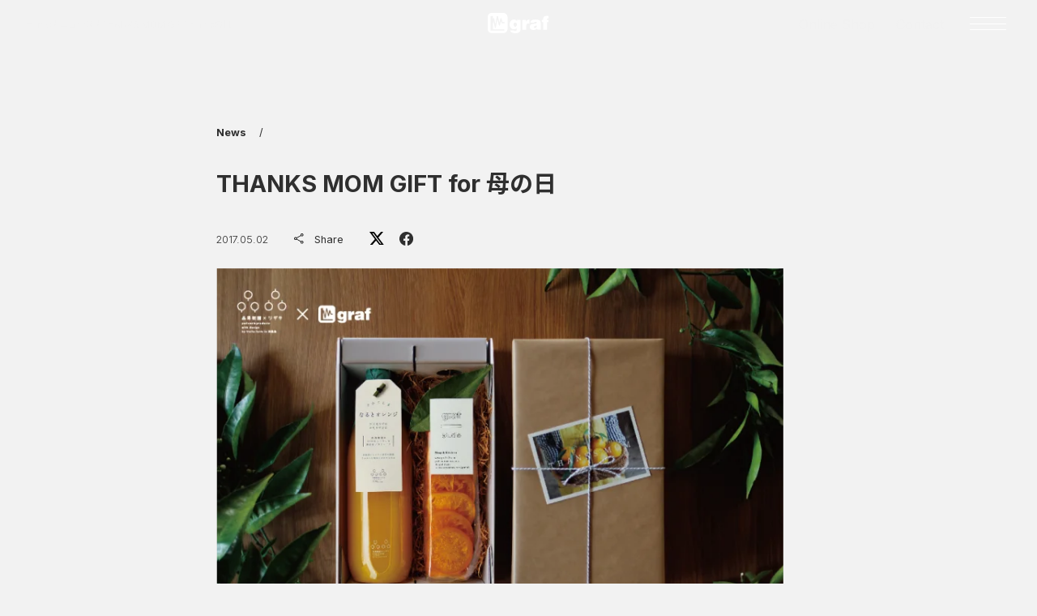

--- FILE ---
content_type: text/html; charset=UTF-8
request_url: https://www.graf-d3.com/news/thanksmamagift/
body_size: 88748
content:
<!doctype html><html lang="ja" class="scroll-smooth"><head><meta charset="UTF-8"><meta name="viewport" content="width=device-width, initial-scale=1.0"><title>THANKS MOM GIFT for 母の日 - graf | decorative mode no.3 design products Inc.</title><meta name="description" content="grafが兵庫県淡路島の“ツギキ×森果樹園”とコラボレーション。 期間限定販売で“なるとオレンジ”づくしのギフ" /><meta name="robots" content="max-image-preview:large" /><link rel="canonical" href="https://www.graf-d3.com/news/thanksmamagift/" /><meta name="generator" content="All in One SEO (AIOSEO) 4.9.3" /><meta property="og:locale" content="ja_JP" /><meta property="og:site_name" content="graf | decorative mode no.3 design products Inc." /><meta property="og:type" content="article" /><meta property="og:title" content="THANKS MOM GIFT for 母の日 - graf | decorative mode no.3 design products Inc." /><meta property="og:description" content="grafが兵庫県淡路島の“ツギキ×森果樹園”とコラボレーション。 期間限定販売で“なるとオレンジ”づくしのギフ" /><meta property="og:url" content="https://www.graf-d3.com/news/thanksmamagift/" /><meta property="og:image" content="https://www.graf-d3.com/cms/wp-content/uploads/2017/05/29575153c65d1df716ff-2.png" /><meta property="og:image:secure_url" content="https://www.graf-d3.com/cms/wp-content/uploads/2017/05/29575153c65d1df716ff-2.png" /><meta property="og:image:width" content="1001" /><meta property="og:image:height" content="889" /><meta property="article:published_time" content="2017-05-02T06:29:38+00:00" /><meta property="article:modified_time" content="2017-05-02T09:07:00+00:00" /><meta property="article:publisher" content="https://www.facebook.com/graf.d3" /><meta name="twitter:card" content="summary_large_image" /><meta name="twitter:site" content="@graf_d3" /><meta name="twitter:title" content="THANKS MOM GIFT for 母の日 - graf | decorative mode no.3 design products Inc." /><meta name="twitter:description" content="grafが兵庫県淡路島の“ツギキ×森果樹園”とコラボレーション。 期間限定販売で“なるとオレンジ”づくしのギフ" /><meta name="twitter:image" content="https://www.graf-d3.com/cms/wp-content/uploads/2017/05/29575153c65d1df716ff-2.png" /> <script type="application/ld+json" class="aioseo-schema">{"@context":"https:\/\/schema.org","@graph":[{"@type":"BreadcrumbList","@id":"https:\/\/www.graf-d3.com\/news\/thanksmamagift\/#breadcrumblist","itemListElement":[{"@type":"ListItem","@id":"https:\/\/www.graf-d3.com#listItem","position":1,"name":"Home","item":"https:\/\/www.graf-d3.com","nextItem":{"@type":"ListItem","@id":"https:\/\/www.graf-d3.com\/news\/#listItem","name":"\u30cb\u30e5\u30fc\u30b9"}},{"@type":"ListItem","@id":"https:\/\/www.graf-d3.com\/news\/#listItem","position":2,"name":"\u30cb\u30e5\u30fc\u30b9","item":"https:\/\/www.graf-d3.com\/news\/","nextItem":{"@type":"ListItem","@id":"https:\/\/www.graf-d3.com\/news\/thanksmamagift\/#listItem","name":"THANKS MOM GIFT for \u6bcd\u306e\u65e5"},"previousItem":{"@type":"ListItem","@id":"https:\/\/www.graf-d3.com#listItem","name":"Home"}},{"@type":"ListItem","@id":"https:\/\/www.graf-d3.com\/news\/thanksmamagift\/#listItem","position":3,"name":"THANKS MOM GIFT for \u6bcd\u306e\u65e5","previousItem":{"@type":"ListItem","@id":"https:\/\/www.graf-d3.com\/news\/#listItem","name":"\u30cb\u30e5\u30fc\u30b9"}}]},{"@type":"Organization","@id":"https:\/\/www.graf-d3.com\/#organization","name":"graf","description":"\u308f\u305f\u3057\u305f\u3061\u306f\u3001\u300c\u3082\u306e\u3065\u304f\u308a\u300d\u3092\u901a\u3057\u3066\u3001\u300c\u66ae\u3089\u3057\u3092\u8c4a\u304b\u306b\u3059\u308b\u300d\u3053\u3068\u3092\u76ee\u6307\u3059\u30af\u30ea\u30a8\u30a4\u30c6\u30a3\u30d6\u30e6\u30cb\u30c3\u30c8\u3067\u3059\u3002\u5927\u962a\u3092\u62e0\u70b9\u306b\u3001\u5bb6\u5177\u306e\u88fd\u9020\u30fb\u8ca9\u58f2\u3001\u30b9\u30da\u30fc\u30b9\u30c7\u30b6\u30a4\u30f3\u3001\u30d7\u30ed\u30c0\u30af\u30c8\u30c7\u30b6\u30a4\u30f3\u3001\u30d6\u30e9\u30f3\u30c7\u30a3\u30f3\u30b0\u30c7\u30b6\u30a4\u30f3\u3001\u30b0\u30e9\u30d5\u30a3\u30c3\u30af\u30c7\u30b6\u30a4\u30f3\u3001\u30b3\u30df\u30e5\u30cb\u30c6\u30a3\u30c7\u30b6\u30a4\u30f3\u3001\u30ab\u30d5\u30a7\u306e\u904b\u55b6\u3084\u98df\u3084\u97f3\u697d\u306e\u30a4\u30d9\u30f3\u30c8\u904b\u55b6\u306a\u3069\u3001\u3055\u307e\u3056\u307e\u306a\u624b\u6cd5\u3092\u4f7f\u3063\u3066\u300c\u66ae\u3089\u3057\u300d\u306b\u307e\u3064\u308f\u308b\u3042\u3089\u3086\u308b\u4e8b\u67c4\u306b\u53d6\u308a\u7d44\u3093\u3067\u3044\u307e\u3059\u3002","url":"https:\/\/www.graf-d3.com\/","sameAs":["https:\/\/www.facebook.com\/graf.d3","https:\/\/twitter.com\/graf_d3","https:\/\/www.instagram.com\/graf.studio\/"]},{"@type":"WebPage","@id":"https:\/\/www.graf-d3.com\/news\/thanksmamagift\/#webpage","url":"https:\/\/www.graf-d3.com\/news\/thanksmamagift\/","name":"THANKS MOM GIFT for \u6bcd\u306e\u65e5 - graf | decorative mode no.3 design products Inc.","description":"graf\u304c\u5175\u5eab\u770c\u6de1\u8def\u5cf6\u306e\u201c\u30c4\u30ae\u30ad\u00d7\u68ee\u679c\u6a39\u5712\u201d\u3068\u30b3\u30e9\u30dc\u30ec\u30fc\u30b7\u30e7\u30f3\u3002 \u671f\u9593\u9650\u5b9a\u8ca9\u58f2\u3067\u201c\u306a\u308b\u3068\u30aa\u30ec\u30f3\u30b8\u201d\u3065\u304f\u3057\u306e\u30ae\u30d5","inLanguage":"ja","isPartOf":{"@id":"https:\/\/www.graf-d3.com\/#website"},"breadcrumb":{"@id":"https:\/\/www.graf-d3.com\/news\/thanksmamagift\/#breadcrumblist"},"image":{"@type":"ImageObject","url":"https:\/\/www.graf-d3.com\/cms\/wp-content\/uploads\/2017\/05\/29575153c65d1df716ff-2.png","@id":"https:\/\/www.graf-d3.com\/news\/thanksmamagift\/#mainImage","width":1001,"height":889},"primaryImageOfPage":{"@id":"https:\/\/www.graf-d3.com\/news\/thanksmamagift\/#mainImage"},"datePublished":"2017-05-02T15:29:38+09:00","dateModified":"2017-05-02T18:07:00+09:00"},{"@type":"WebSite","@id":"https:\/\/www.graf-d3.com\/#website","url":"https:\/\/www.graf-d3.com\/","name":"graf","description":"\u308f\u305f\u3057\u305f\u3061\u306f\u3001\u300c\u3082\u306e\u3065\u304f\u308a\u300d\u3092\u901a\u3057\u3066\u3001\u300c\u66ae\u3089\u3057\u3092\u8c4a\u304b\u306b\u3059\u308b\u300d\u3053\u3068\u3092\u76ee\u6307\u3059\u30af\u30ea\u30a8\u30a4\u30c6\u30a3\u30d6\u30e6\u30cb\u30c3\u30c8\u3067\u3059\u3002\u5927\u962a\u3092\u62e0\u70b9\u306b\u3001\u5bb6\u5177\u306e\u88fd\u9020\u30fb\u8ca9\u58f2\u3001\u30b9\u30da\u30fc\u30b9\u30c7\u30b6\u30a4\u30f3\u3001\u30d7\u30ed\u30c0\u30af\u30c8\u30c7\u30b6\u30a4\u30f3\u3001\u30d6\u30e9\u30f3\u30c7\u30a3\u30f3\u30b0\u30c7\u30b6\u30a4\u30f3\u3001\u30b0\u30e9\u30d5\u30a3\u30c3\u30af\u30c7\u30b6\u30a4\u30f3\u3001\u30b3\u30df\u30e5\u30cb\u30c6\u30a3\u30c7\u30b6\u30a4\u30f3\u3001\u30ab\u30d5\u30a7\u306e\u904b\u55b6\u3084\u98df\u3084\u97f3\u697d\u306e\u30a4\u30d9\u30f3\u30c8\u904b\u55b6\u306a\u3069\u3001\u3055\u307e\u3056\u307e\u306a\u624b\u6cd5\u3092\u4f7f\u3063\u3066\u300c\u66ae\u3089\u3057\u300d\u306b\u307e\u3064\u308f\u308b\u3042\u3089\u3086\u308b\u4e8b\u67c4\u306b\u53d6\u308a\u7d44\u3093\u3067\u3044\u307e\u3059\u3002","inLanguage":"ja","publisher":{"@id":"https:\/\/www.graf-d3.com\/#organization"}}]}</script>  <script type="text/javascript">window._wpemojiSettings = {"baseUrl":"https:\/\/s.w.org\/images\/core\/emoji\/14.0.0\/72x72\/","ext":".png","svgUrl":"https:\/\/s.w.org\/images\/core\/emoji\/14.0.0\/svg\/","svgExt":".svg","source":{"concatemoji":"https:\/\/www.graf-d3.com\/cms\/wp-includes\/js\/wp-emoji-release.min.js?ver=6.4.7"}};
/*! This file is auto-generated */
!function(i,n){var o,s,e;function c(e){try{var t={supportTests:e,timestamp:(new Date).valueOf()};sessionStorage.setItem(o,JSON.stringify(t))}catch(e){}}function p(e,t,n){e.clearRect(0,0,e.canvas.width,e.canvas.height),e.fillText(t,0,0);var t=new Uint32Array(e.getImageData(0,0,e.canvas.width,e.canvas.height).data),r=(e.clearRect(0,0,e.canvas.width,e.canvas.height),e.fillText(n,0,0),new Uint32Array(e.getImageData(0,0,e.canvas.width,e.canvas.height).data));return t.every(function(e,t){return e===r[t]})}function u(e,t,n){switch(t){case"flag":return n(e,"\ud83c\udff3\ufe0f\u200d\u26a7\ufe0f","\ud83c\udff3\ufe0f\u200b\u26a7\ufe0f")?!1:!n(e,"\ud83c\uddfa\ud83c\uddf3","\ud83c\uddfa\u200b\ud83c\uddf3")&&!n(e,"\ud83c\udff4\udb40\udc67\udb40\udc62\udb40\udc65\udb40\udc6e\udb40\udc67\udb40\udc7f","\ud83c\udff4\u200b\udb40\udc67\u200b\udb40\udc62\u200b\udb40\udc65\u200b\udb40\udc6e\u200b\udb40\udc67\u200b\udb40\udc7f");case"emoji":return!n(e,"\ud83e\udef1\ud83c\udffb\u200d\ud83e\udef2\ud83c\udfff","\ud83e\udef1\ud83c\udffb\u200b\ud83e\udef2\ud83c\udfff")}return!1}function f(e,t,n){var r="undefined"!=typeof WorkerGlobalScope&&self instanceof WorkerGlobalScope?new OffscreenCanvas(300,150):i.createElement("canvas"),a=r.getContext("2d",{willReadFrequently:!0}),o=(a.textBaseline="top",a.font="600 32px Arial",{});return e.forEach(function(e){o[e]=t(a,e,n)}),o}function t(e){var t=i.createElement("script");t.src=e,t.defer=!0,i.head.appendChild(t)}"undefined"!=typeof Promise&&(o="wpEmojiSettingsSupports",s=["flag","emoji"],n.supports={everything:!0,everythingExceptFlag:!0},e=new Promise(function(e){i.addEventListener("DOMContentLoaded",e,{once:!0})}),new Promise(function(t){var n=function(){try{var e=JSON.parse(sessionStorage.getItem(o));if("object"==typeof e&&"number"==typeof e.timestamp&&(new Date).valueOf()<e.timestamp+604800&&"object"==typeof e.supportTests)return e.supportTests}catch(e){}return null}();if(!n){if("undefined"!=typeof Worker&&"undefined"!=typeof OffscreenCanvas&&"undefined"!=typeof URL&&URL.createObjectURL&&"undefined"!=typeof Blob)try{var e="postMessage("+f.toString()+"("+[JSON.stringify(s),u.toString(),p.toString()].join(",")+"));",r=new Blob([e],{type:"text/javascript"}),a=new Worker(URL.createObjectURL(r),{name:"wpTestEmojiSupports"});return void(a.onmessage=function(e){c(n=e.data),a.terminate(),t(n)})}catch(e){}c(n=f(s,u,p))}t(n)}).then(function(e){for(var t in e)n.supports[t]=e[t],n.supports.everything=n.supports.everything&&n.supports[t],"flag"!==t&&(n.supports.everythingExceptFlag=n.supports.everythingExceptFlag&&n.supports[t]);n.supports.everythingExceptFlag=n.supports.everythingExceptFlag&&!n.supports.flag,n.DOMReady=!1,n.readyCallback=function(){n.DOMReady=!0}}).then(function(){return e}).then(function(){var e;n.supports.everything||(n.readyCallback(),(e=n.source||{}).concatemoji?t(e.concatemoji):e.wpemoji&&e.twemoji&&(t(e.twemoji),t(e.wpemoji)))}))}((window,document),window._wpemojiSettings);</script> <style id='wp-emoji-styles-inline-css' type='text/css'>img.wp-smiley,img.emoji{display:inline !important;border:none !important;box-shadow:none !important;height:1em !important;width:1em !important;margin:0 .07em !important;vertical-align:-.1em !important;background:0 0 !important;padding:0 !important}</style><link rel='stylesheet' id='wp-block-library-css' href='https://www.graf-d3.com/cms/wp-content/cache/autoptimize/css/autoptimize_single_13024b79745d683328481f6b5cd81782.css?ver=18.9.0' type='text/css' media='all' /><link rel='stylesheet' id='aioseo/css/src/vue/standalone/blocks/table-of-contents/global.scss-css' href='https://www.graf-d3.com/cms/wp-content/cache/autoptimize/css/autoptimize_single_8aeaa129c1f80e6e5dbaa329351d1482.css?ver=4.9.3' type='text/css' media='all' /><style id='classic-theme-styles-inline-css' type='text/css'>/*! This file is auto-generated */
.wp-block-button__link{color:#fff;background-color:#32373c;border-radius:9999px;box-shadow:none;text-decoration:none;padding:calc(.667em + 2px) calc(1.333em + 2px);font-size:1.125em}.wp-block-file__button{background:#32373c;color:#fff;text-decoration:none}</style><style id='global-styles-inline-css' type='text/css'>:root{--wp--preset--aspect-ratio--square:1;--wp--preset--aspect-ratio--4-3:4/3;--wp--preset--aspect-ratio--3-4:3/4;--wp--preset--aspect-ratio--3-2:3/2;--wp--preset--aspect-ratio--2-3:2/3;--wp--preset--aspect-ratio--16-9:16/9;--wp--preset--aspect-ratio--9-16:9/16;--wp--preset--color--black:#000;--wp--preset--color--cyan-bluish-gray:#abb8c3;--wp--preset--color--white:#fff;--wp--preset--color--pale-pink:#f78da7;--wp--preset--color--vivid-red:#cf2e2e;--wp--preset--color--luminous-vivid-orange:#ff6900;--wp--preset--color--luminous-vivid-amber:#fcb900;--wp--preset--color--light-green-cyan:#7bdcb5;--wp--preset--color--vivid-green-cyan:#00d084;--wp--preset--color--pale-cyan-blue:#8ed1fc;--wp--preset--color--vivid-cyan-blue:#0693e3;--wp--preset--color--vivid-purple:#9b51e0;--wp--preset--gradient--vivid-cyan-blue-to-vivid-purple:linear-gradient(135deg,rgba(6,147,227,1) 0%,#9b51e0 100%);--wp--preset--gradient--light-green-cyan-to-vivid-green-cyan:linear-gradient(135deg,#7adcb4 0%,#00d082 100%);--wp--preset--gradient--luminous-vivid-amber-to-luminous-vivid-orange:linear-gradient(135deg,rgba(252,185,0,1) 0%,rgba(255,105,0,1) 100%);--wp--preset--gradient--luminous-vivid-orange-to-vivid-red:linear-gradient(135deg,rgba(255,105,0,1) 0%,#cf2e2e 100%);--wp--preset--gradient--very-light-gray-to-cyan-bluish-gray:linear-gradient(135deg,#eee 0%,#a9b8c3 100%);--wp--preset--gradient--cool-to-warm-spectrum:linear-gradient(135deg,#4aeadc 0%,#9778d1 20%,#cf2aba 40%,#ee2c82 60%,#fb6962 80%,#fef84c 100%);--wp--preset--gradient--blush-light-purple:linear-gradient(135deg,#ffceec 0%,#9896f0 100%);--wp--preset--gradient--blush-bordeaux:linear-gradient(135deg,#fecda5 0%,#fe2d2d 50%,#6b003e 100%);--wp--preset--gradient--luminous-dusk:linear-gradient(135deg,#ffcb70 0%,#c751c0 50%,#4158d0 100%);--wp--preset--gradient--pale-ocean:linear-gradient(135deg,#fff5cb 0%,#b6e3d4 50%,#33a7b5 100%);--wp--preset--gradient--electric-grass:linear-gradient(135deg,#caf880 0%,#71ce7e 100%);--wp--preset--gradient--midnight:linear-gradient(135deg,#020381 0%,#2874fc 100%);--wp--preset--font-size--small:13px;--wp--preset--font-size--medium:20px;--wp--preset--font-size--large:36px;--wp--preset--font-size--x-large:42px;--wp--preset--spacing--20:.44rem;--wp--preset--spacing--30:.67rem;--wp--preset--spacing--40:1rem;--wp--preset--spacing--50:1.5rem;--wp--preset--spacing--60:2.25rem;--wp--preset--spacing--70:3.38rem;--wp--preset--spacing--80:5.06rem;--wp--preset--shadow--natural:6px 6px 9px rgba(0,0,0,.2);--wp--preset--shadow--deep:12px 12px 50px rgba(0,0,0,.4);--wp--preset--shadow--sharp:6px 6px 0px rgba(0,0,0,.2);--wp--preset--shadow--outlined:6px 6px 0px -3px rgba(255,255,255,1),6px 6px rgba(0,0,0,1);--wp--preset--shadow--crisp:6px 6px 0px rgba(0,0,0,1)}:where(.is-layout-flex){gap:.5em}:where(.is-layout-grid){gap:.5em}body .is-layout-flex{display:flex}.is-layout-flex{flex-wrap:wrap;align-items:center}.is-layout-flex>:is(*,div){margin:0}body .is-layout-grid{display:grid}.is-layout-grid>:is(*,div){margin:0}:where(.wp-block-columns.is-layout-flex){gap:2em}:where(.wp-block-columns.is-layout-grid){gap:2em}:where(.wp-block-post-template.is-layout-flex){gap:1.25em}:where(.wp-block-post-template.is-layout-grid){gap:1.25em}.has-black-color{color:var(--wp--preset--color--black) !important}.has-cyan-bluish-gray-color{color:var(--wp--preset--color--cyan-bluish-gray) !important}.has-white-color{color:var(--wp--preset--color--white) !important}.has-pale-pink-color{color:var(--wp--preset--color--pale-pink) !important}.has-vivid-red-color{color:var(--wp--preset--color--vivid-red) !important}.has-luminous-vivid-orange-color{color:var(--wp--preset--color--luminous-vivid-orange) !important}.has-luminous-vivid-amber-color{color:var(--wp--preset--color--luminous-vivid-amber) !important}.has-light-green-cyan-color{color:var(--wp--preset--color--light-green-cyan) !important}.has-vivid-green-cyan-color{color:var(--wp--preset--color--vivid-green-cyan) !important}.has-pale-cyan-blue-color{color:var(--wp--preset--color--pale-cyan-blue) !important}.has-vivid-cyan-blue-color{color:var(--wp--preset--color--vivid-cyan-blue) !important}.has-vivid-purple-color{color:var(--wp--preset--color--vivid-purple) !important}.has-black-background-color{background-color:var(--wp--preset--color--black) !important}.has-cyan-bluish-gray-background-color{background-color:var(--wp--preset--color--cyan-bluish-gray) !important}.has-white-background-color{background-color:var(--wp--preset--color--white) !important}.has-pale-pink-background-color{background-color:var(--wp--preset--color--pale-pink) !important}.has-vivid-red-background-color{background-color:var(--wp--preset--color--vivid-red) !important}.has-luminous-vivid-orange-background-color{background-color:var(--wp--preset--color--luminous-vivid-orange) !important}.has-luminous-vivid-amber-background-color{background-color:var(--wp--preset--color--luminous-vivid-amber) !important}.has-light-green-cyan-background-color{background-color:var(--wp--preset--color--light-green-cyan) !important}.has-vivid-green-cyan-background-color{background-color:var(--wp--preset--color--vivid-green-cyan) !important}.has-pale-cyan-blue-background-color{background-color:var(--wp--preset--color--pale-cyan-blue) !important}.has-vivid-cyan-blue-background-color{background-color:var(--wp--preset--color--vivid-cyan-blue) !important}.has-vivid-purple-background-color{background-color:var(--wp--preset--color--vivid-purple) !important}.has-black-border-color{border-color:var(--wp--preset--color--black) !important}.has-cyan-bluish-gray-border-color{border-color:var(--wp--preset--color--cyan-bluish-gray) !important}.has-white-border-color{border-color:var(--wp--preset--color--white) !important}.has-pale-pink-border-color{border-color:var(--wp--preset--color--pale-pink) !important}.has-vivid-red-border-color{border-color:var(--wp--preset--color--vivid-red) !important}.has-luminous-vivid-orange-border-color{border-color:var(--wp--preset--color--luminous-vivid-orange) !important}.has-luminous-vivid-amber-border-color{border-color:var(--wp--preset--color--luminous-vivid-amber) !important}.has-light-green-cyan-border-color{border-color:var(--wp--preset--color--light-green-cyan) !important}.has-vivid-green-cyan-border-color{border-color:var(--wp--preset--color--vivid-green-cyan) !important}.has-pale-cyan-blue-border-color{border-color:var(--wp--preset--color--pale-cyan-blue) !important}.has-vivid-cyan-blue-border-color{border-color:var(--wp--preset--color--vivid-cyan-blue) !important}.has-vivid-purple-border-color{border-color:var(--wp--preset--color--vivid-purple) !important}.has-vivid-cyan-blue-to-vivid-purple-gradient-background{background:var(--wp--preset--gradient--vivid-cyan-blue-to-vivid-purple) !important}.has-light-green-cyan-to-vivid-green-cyan-gradient-background{background:var(--wp--preset--gradient--light-green-cyan-to-vivid-green-cyan) !important}.has-luminous-vivid-amber-to-luminous-vivid-orange-gradient-background{background:var(--wp--preset--gradient--luminous-vivid-amber-to-luminous-vivid-orange) !important}.has-luminous-vivid-orange-to-vivid-red-gradient-background{background:var(--wp--preset--gradient--luminous-vivid-orange-to-vivid-red) !important}.has-very-light-gray-to-cyan-bluish-gray-gradient-background{background:var(--wp--preset--gradient--very-light-gray-to-cyan-bluish-gray) !important}.has-cool-to-warm-spectrum-gradient-background{background:var(--wp--preset--gradient--cool-to-warm-spectrum) !important}.has-blush-light-purple-gradient-background{background:var(--wp--preset--gradient--blush-light-purple) !important}.has-blush-bordeaux-gradient-background{background:var(--wp--preset--gradient--blush-bordeaux) !important}.has-luminous-dusk-gradient-background{background:var(--wp--preset--gradient--luminous-dusk) !important}.has-pale-ocean-gradient-background{background:var(--wp--preset--gradient--pale-ocean) !important}.has-electric-grass-gradient-background{background:var(--wp--preset--gradient--electric-grass) !important}.has-midnight-gradient-background{background:var(--wp--preset--gradient--midnight) !important}.has-small-font-size{font-size:var(--wp--preset--font-size--small) !important}.has-medium-font-size{font-size:var(--wp--preset--font-size--medium) !important}.has-large-font-size{font-size:var(--wp--preset--font-size--large) !important}.has-x-large-font-size{font-size:var(--wp--preset--font-size--x-large) !important}:where(.wp-block-columns.is-layout-flex){gap:2em}:where(.wp-block-columns.is-layout-grid){gap:2em}:root :where(.wp-block-pullquote){font-size:1.5em;line-height:1.6}:where(.wp-block-post-template.is-layout-flex){gap:1.25em}:where(.wp-block-post-template.is-layout-grid){gap:1.25em}</style><meta name="cdp-version" content="1.5.0" /><link rel="icon" href="https://www.graf-d3.com/cms/wp-content/uploads/2023/02/cropped-favicon-1-32x32.png" sizes="32x32" /><link rel="icon" href="https://www.graf-d3.com/cms/wp-content/uploads/2023/02/cropped-favicon-1-192x192.png" sizes="192x192" /><link rel="apple-touch-icon" href="https://www.graf-d3.com/cms/wp-content/uploads/2023/02/cropped-favicon-1-180x180.png" /><meta name="msapplication-TileImage" content="https://www.graf-d3.com/cms/wp-content/uploads/2023/02/cropped-favicon-1-270x270.png" /><style type="text/css" id="wp-custom-css">.flpc{display:block !important}.flsp{display:none !important}@media only screen and (max-width:750px){.flpc{display:none !important}.flsp{display:block !important}}</style><link rel="stylesheet" href="https://cdn.jsdelivr.net/npm/yakuhanjp@3.4.1/dist/css/yakuhanjp_s.min.css"><link rel="stylesheet" href="https://cdn.jsdelivr.net/npm/swiper@9.4.1/swiper-bundle.min.css"><link rel="preload" href="https://www.graf-d3.com/cms/wp-content/themes/grafdecorativemodeno3/style.css?ver=20260122031810" as="style"><link rel="stylesheet" href="https://www.graf-d3.com/cms/wp-content/cache/autoptimize/css/autoptimize_single_fe62455984ee0cbe45e9e3570cb4db03.css?ver=20260122031810"><link rel="preconnect" href="https://fonts.googleapis.com"><link rel="preconnect" href="https://fonts.gstatic.com" crossorigin><link href="https://fonts.googleapis.com/css2?family=Inter:wght@100;200;300;400;500;600;700&family=Noto+Sans+JP:wght@100;300;400;500;700&display=swap" rel="stylesheet"> <script defer src="https://cdn.jsdelivr.net/npm/swiper@9.4.1/swiper-bundle.min.js"></script> <script defer src="https://www.graf-d3.com/cms/wp-content/themes/grafdecorativemodeno3/js/script.js"></script> <script defer src="https://cdn.jsdelivr.net/npm/@alpinejs/ui@3.13.5-beta.0/dist/cdn.min.js"></script> <script defer src="https://cdn.jsdelivr.net/npm/@alpinejs/collapse@3.13.5/dist/cdn.min.js"></script> <script defer src="https://cdn.jsdelivr.net/npm/@alpinejs/focus@3.13.5/dist/cdn.min.js"></script> <script defer src="https://cdn.jsdelivr.net/npm/alpinejs@3.13.5/dist/cdn.min.js"></script> <script defer src="https://cdnjs.cloudflare.com/ajax/libs/gsap/3.12.5/gsap.min.js"></script> <script defer src="https://cdnjs.cloudflare.com/ajax/libs/gsap/3.12.5/ScrollTrigger.min.js"></script> <script defer src="https://www.graf-d3.com/cms/wp-content/themes/grafdecorativemodeno3/js/@gsap/ScrollSmoother@3.11.4/ScrollSmoother.min.js"></script> <script src="https://www.graf-d3.com/cms/wp-content/themes/grafdecorativemodeno3/js/@splide/splide@4.1.4/splide.min.js"></script> <script src="https://cdnjs.cloudflare.com/ajax/libs/luminous-lightbox/2.4.0/luminous.min.js"></script> <script type="text/javascript">var _gaq = _gaq || [];
 _gaq.push(['_setAccount', 'UA-27711486-1']);
 _gaq.push(['_trackPageview']);

 (function() {
   var ga = document.createElement('script'); ga.type = 'text/javascript'; ga.async = true;
   ga.src = ('https:' == document.location.protocol ? 'https://ssl' : 'http://www') + '.google-analytics.com/ga.js';
   var s = document.getElementsByTagName('script')[0]; s.parentNode.insertBefore(ga, s);
 })();</script>  <script async src="https://www.googletagmanager.com/gtag/js?id=G-HJFXV012WZ"></script> <script>window.dataLayer = window.dataLayer || [];
  function gtag(){dataLayer.push(arguments);}
  gtag('js', new Date());

  gtag('config', 'G-HJFXV012WZ');</script> </head><body class="cpt_news-template-default single single-cpt_news postid-3312 bg-[#f2f2f2] transition-colors duration-500 ease-in-out" ><div id="loading" class="flex justify-center items-center w-full h-full fixed z-50 transition-all duration-500 backdrop-blur-lg"><div class="animate-spin h-5 w-5 border-2 border-[#2f2f2f] rounded-full opacity-60" style="border-top-color: transparent"></div></div><div id="wrapper"><header id="header"><div class="header-left block w-2/5 mx-auto py-5 absolute left-10 mix-blend-difference z-3 text-[#f1f1f1] text-sm font-extralight"><div class="mt-2 sm:w-10/12 w-9/12 truncate ..."> <span property="itemListElement" typeof="ListItem"><a property="item" typeof="WebPage" title="Go to graf | decorative mode no.3 design products Inc.." href="https://www.graf-d3.com" class="home" ><span property="name">Home</span></a><meta property="position" content="1"></span> / <span property="itemListElement" typeof="ListItem"><a property="item" typeof="WebPage" title="Go to ニュース." href="https://www.graf-d3.com/news/" class="archive post-cpt_news-archive" ><span property="name">ニュース</span></a><meta property="position" content="2"></span> / <span property="itemListElement" typeof="ListItem"><span property="name" class="post post-cpt_news current-item">THANKS MOM GIFT for 母の日</span><meta property="url" content="https://www.graf-d3.com/news/thanksmamagift/"><meta property="position" content="3"></span></div></div><div id="logo" class="w-24 fixed z-50 top-5 left-1/2 -ml-12 mix-blend-difference"><a href="https://www.graf-d3.com/" class="block "> <svg width="91" height="30" viewBox="0 0 91 30" fill="none" xmlns="http://www.w3.org/2000/svg" class="w-full h-auto "> <g style="mix-blend-mode:difference" clip-path="url(#clip0_1_7)"> <g style="mix-blend-mode:difference"> <path d="M38.8173 15.065C39.007 14.7729 39.2713 14.5368 39.5828 14.381C39.8943 14.2253 40.2418 14.1555 40.5893 14.179C40.9619 14.1563 41.3345 14.2251 41.6744 14.3796C42.0143 14.534 42.3112 14.7693 42.5393 15.065C42.9228 15.7058 43.108 16.446 43.0713 17.192C43.1071 17.9383 42.9209 18.6784 42.5363 19.319C42.3329 19.6515 42.0457 19.9247 41.7035 20.1113C41.3612 20.2979 40.976 20.3912 40.5863 20.382C40.2659 20.3845 39.9502 20.3043 39.6699 20.1491C39.3896 19.9939 39.1541 19.7689 38.9863 19.496C38.6249 18.9107 38.4402 18.2336 38.4543 17.546C38.2681 16.7024 38.3972 15.8198 38.8173 15.065ZM35.2723 28.713C37.0061 29.6585 38.974 30.0891 40.9443 29.954C44.1343 29.954 46.4383 29.245 47.5023 27.654C48.2113 26.591 48.5653 24.818 48.5653 22.16V10.28H43.4253V12.23C42.8628 11.5497 42.2062 10.953 41.4753 10.458C40.7033 10.0597 39.8601 9.81835 38.9943 9.74797C38.0141 9.67622 37.0315 9.84877 36.1344 10.2502C35.2373 10.6516 34.4539 11.2693 33.8543 12.048C32.8636 13.5744 32.3684 15.3695 32.4363 17.188C32.3886 18.0913 32.5206 18.9952 32.8248 19.8471C33.129 20.699 33.5992 21.4821 34.2083 22.151C34.7711 22.8128 35.4809 23.3338 36.281 23.6724C37.0811 24.011 37.9493 24.1578 38.8163 24.101C39.6729 24.1137 40.5212 23.9317 41.2973 23.569C41.8698 23.2776 42.4068 22.9209 42.8973 22.506V23.924C42.9869 24.6742 42.7976 25.4313 42.3653 26.051C42.1354 26.2859 41.8591 26.4703 41.554 26.5923C41.2489 26.7144 40.9217 26.7715 40.5933 26.76C40.1562 26.7498 39.729 26.6279 39.3523 26.406C39.2293 26.3366 39.1299 26.232 39.0668 26.1056C39.0037 25.9793 38.9798 25.837 38.9983 25.697H33.1453C33.2719 26.3195 33.5263 26.9089 33.8924 27.4281C34.2586 27.9472 34.7284 28.3847 35.2723 28.713Z" fill="white"/> <path d="M51.2227 24.99V10.279H56.5397V13.293C57.4257 10.993 58.8397 9.92499 60.9707 9.92499H61.6797V15.774C61.4315 15.7818 61.186 15.7205 60.9707 15.597H60.4387C59.47 15.5288 58.5138 15.8474 57.7797 16.483C57.1258 17.4794 56.8147 18.6618 56.8937 19.851V24.991H51.2227V24.99Z" fill="white"/> <path d="M72.1368 21.269C71.8959 21.5498 71.5966 21.7746 71.2598 21.9277C70.923 22.0807 70.5567 22.1583 70.1868 22.155C69.6938 22.1431 69.2095 22.0223 68.7688 21.801C68.606 21.718 68.4698 21.5909 68.3757 21.4343C68.2817 21.2776 68.2335 21.0977 68.2368 20.915C68.2368 20.206 68.7688 19.674 69.6548 19.315C70.6188 19.083 71.5662 18.787 72.4908 18.429C72.6754 19.3893 72.5515 20.3834 72.1368 21.269ZM79.2268 24.814L78.5178 24.105C78.4284 23.7564 78.3692 23.4007 78.3408 23.042V15.948C78.3408 13.821 77.9868 12.403 77.2778 11.517C76.2118 10.457 74.0868 9.74799 71.0738 9.74799C68.2378 9.74799 66.2888 10.102 64.8738 10.989C64.2913 11.3704 63.8203 11.8994 63.509 12.5222C63.1977 13.145 63.0572 13.8392 63.1018 14.534H68.5958C68.6226 14.2896 68.6994 14.0533 68.8214 13.8398C68.9433 13.6263 69.1079 13.4402 69.3048 13.293C69.6981 13.1347 70.1239 13.074 70.5458 13.116C70.9677 13.074 71.3935 13.1347 71.7868 13.293C72.0135 13.3546 72.2102 13.4962 72.3405 13.6916C72.4708 13.887 72.526 14.123 72.4958 14.356C72.4958 15.065 71.6098 15.597 69.8368 15.774C68.1675 15.9787 66.5107 16.2744 64.8738 16.66C64.0486 16.9599 63.343 17.5194 62.863 18.2546C62.3829 18.9898 62.1544 19.8609 62.2118 20.737C62.1754 21.3874 62.3028 22.0366 62.5823 22.625C62.8619 23.2134 63.2846 23.7223 63.8118 24.105C64.8947 24.874 66.2081 25.2491 67.5338 25.168C68.5637 25.1957 69.5886 25.0147 70.5468 24.636C71.4724 24.2739 72.3161 23.7298 73.0278 23.036L73.3818 24.636H79.4078V24.813L79.2268 24.814Z" fill="white"/> <path d="M87.7355 10.28H90.2155V13.648H87.7355V24.991H81.8855V13.648H79.9355V10.28H81.8855C81.8855 7.79898 82.4175 6.20398 83.3035 5.31698C84.5654 4.5039 86.0605 4.13023 87.5565 4.25398H90.0355V7.97598H88.4355C87.9035 8.15298 87.5495 8.68498 87.5495 9.74798L87.7355 10.28Z" fill="white"/> <path d="M23.2189 0H5.67286C4.91595 0.0101553 4.16848 0.169668 3.47336 0.469386C2.77824 0.769104 2.14914 1.20313 1.62216 1.74656C1.09518 2.28998 0.680682 2.93212 0.402459 3.63612C0.124236 4.34012 -0.0122401 5.09213 0.000861319 5.849V23.927C0.014178 25.4741 0.634686 26.9541 1.72871 28.0481C2.82274 29.1422 4.30273 29.7627 5.84986 29.776H23.4009C24.948 29.7627 26.428 29.1422 27.522 28.0481C28.616 26.9541 29.2365 25.4741 29.2499 23.927V5.849C29.1668 4.29342 28.4994 2.82659 27.3811 1.74206C26.2628 0.65754 24.7763 0.0353439 23.2189 0ZM24.6369 15.42H21.0919C20.7379 15.42 20.3829 15.243 20.3829 14.888C20.3829 14.888 20.0289 13.47 19.4969 11.875C18.9649 14.711 18.0789 18.075 18.0789 18.075C18.0665 18.259 17.9878 18.4322 17.8574 18.5625C17.727 18.6929 17.5538 18.7716 17.3699 18.784C17.1632 18.7855 16.9624 18.7158 16.801 18.5867C16.6397 18.4576 16.5277 18.2769 16.4839 18.075C16.4839 18.075 15.2429 12.758 14.1839 9.036C13.4749 13.467 12.0569 21.443 12.0569 21.443C12.0445 21.627 11.9658 21.8002 11.8354 21.9305C11.705 22.0609 11.5318 22.1396 11.3479 22.152C11.1524 22.118 10.9688 22.0352 10.8139 21.9112C10.659 21.7873 10.5379 21.6262 10.4619 21.443C10.4619 21.443 9.21686 15.6 8.50786 11.875C8.46154 13.0292 8.22258 14.1676 7.80086 15.243V24.282H24.6369V26.054H4.07686V25.7V4.608H7.80086V9.039C7.89058 8.81141 7.95009 8.57305 7.97786 8.33C8.04225 8.15358 8.16531 8.00465 8.32643 7.90816C8.48755 7.81167 8.67694 7.77348 8.86286 7.8C9.21686 7.623 9.57186 7.977 9.57186 8.332C9.57186 8.332 10.6349 13.117 11.3439 17.017C12.0529 12.409 13.2939 5.142 13.2939 5.142C13.3377 4.94007 13.4497 4.75938 13.611 4.63027C13.7724 4.50117 13.9732 4.43151 14.1799 4.433C14.3662 4.40636 14.556 4.44472 14.7174 4.54161C14.8787 4.6385 15.0018 4.78802 15.0659 4.965C15.0659 4.965 16.4839 10.814 17.3659 14.359C17.8979 11.523 18.7839 8.333 18.7839 8.333C18.7963 8.14905 18.8749 7.97583 19.0053 7.84546C19.1357 7.71509 19.3089 7.63641 19.4929 7.624C19.6756 7.62074 19.8555 7.66889 20.0121 7.76296C20.1688 7.85702 20.2959 7.99321 20.3789 8.156C20.3789 8.156 21.6199 12.764 21.9789 13.65H24.8149V15.42H24.6369Z" fill="white"/> </g> </g> <defs> <clipPath id="clip0_1_7"> <rect width="90.2159" height="29.9783" fill="white"/> </clipPath> </defs> </svg></a></div><div class="header-right fixed z-5 top-6 right-36 mix-blend-exclusion text-xl md:block hidden Inter"><ul><li class="inline-block mr-8"><a href="https://www.graf-onlineshop.com/" class="block text-[#f1f1f1]" target="_blank">Online Shop</a></li><li class="inline-block"><a href="https://www.graf-d3.com/contact/" class="block text-[#f1f1f1]">Contact</a></li></ul></div><div x-data="{ open: false }" class="drawer flex justify-center"> <button
 x-on:click="open = true"
 :class="{ 'drawer-open': open }"
 class="drawer-hamburger w-14 z-50 fixed top-5 lg:right-10 right-5 pb-6 px-2 mix-blend-exclusion"
 > <span class="drawer-hamburger-icon "></span> </button><div
 x-dialog
 x-model="open"
 style="display: none"
 class="fixed inset-0 z-10 overflow-hidden"
 ><div x-dialog:overlay x-transition.opacity class="fixed inset-0 bg-black bg-opacity-50"></div><div class="fixed inset-y-0 right-0 w-full top-0 "><div
 x-dialog:panel
 x-transition:enter="transition-opacity ease-out duration-300"
 x-transition:enter-start="transition-opacity opacity-0 duration-300"
 x-transition:enter-end="transition-opacity opacity-1 duration-300"
 x-transition:leave="transition-opacity ease-in duration-75"
 x-transition:leave-start="transition-opacity opacity-1 duration-75"
 x-transition:leave-end="transition-opacity opacity-0 duration-75"
 class="h-full w-full"
 ><div class="h-full flex flex-col justify-between shadow-lg overflow-y-auto bg-[#1f1f1f] text-[#f1f1f1] " ><div class="lg:w-7/12 w-10/12 mx-auto lg:flex justify-between md:pt-40 pt-28 pb-12 z-20"><div class="lg:w-6/12 footer-box"><div x-data class="mx-auto font-light"><div x-disclosure class="py-8 border-b border-solid border-neutral-600"> <button
x-disclosure:button
class="flex w-full items-center justify-between"
> <span class="text-3xl font-semibold">Who we are</span> <span x-show="$disclosure.isOpen" x-cloak aria-hidden="true"><img src="https://www.graf-d3.com/cms/wp-content/themes/grafdecorativemodeno3/images/ico/ico-minus.svg" width="20" height="20" alt="minus" class="w-7 h-7"></span> <span x-show="! $disclosure.isOpen" aria-hidden="true"><img src="https://www.graf-d3.com/cms/wp-content/themes/grafdecorativemodeno3/images/ico/ico-plus.svg" width="20" height="20" alt="plus" class="w-7 h-7"></span> </button><div x-disclosure:panel x-collapse class="mt-8"><ul class="text-xl"><li class="block mb-4 "><a href="https://www.graf-d3.com/about/">Who we are</a></li><li id="menu-item-10794" class="menu-item block mb-4 menu-item-type-post_type menu-item-object-page menu-item-10794"><a href="https://www.graf-d3.com/about/philosophy/">Philosophy</a></li><li id="menu-item-10793" class="menu-item block mb-4 menu-item-type-post_type menu-item-object-page menu-item-10793"><a href="https://www.graf-d3.com/about/people/">People</a></li></ul></div></div><div x-disclosure class="py-8 border-b border-solid border-neutral-600"> <button
x-disclosure:button
class="flex w-full items-center justify-between"
> <span class="text-3xl font-semibold">What we do</span> <span x-show="$disclosure.isOpen" x-cloak aria-hidden="true"><img src="https://www.graf-d3.com/cms/wp-content/themes/grafdecorativemodeno3/images/ico/ico-minus.svg" width="20" height="20" alt="minus" class="w-7 h-7"></span> <span x-show="! $disclosure.isOpen" aria-hidden="true"><img src="https://www.graf-d3.com/cms/wp-content/themes/grafdecorativemodeno3/images/ico/ico-plus.svg" width="20" height="20" alt="plus" class="w-7 h-7"></span> </button><div x-disclosure:panel x-collapse class="mt-8"><ul class="text-xl"><li class="block mb-4"><a href="https://www.graf-d3.com/what-we-do/">What we do</a></li></ul><ul class="text-xl"><li class="block mb-4 navi-second"> <a href="https://www.graf-d3.com/graf-studio/">graf Studio</a><ul class="border-l border-solid border-neutral-600 ml-14 pl-4 mt-4 mb-8 text-base"><li class="block mb-4"><a href="https://www.graf-d3.com/graf-shop/">graf shop</a></li><li class="block mb-4"><a href="https://www.graf-d3.com/graf-kitchen/">graf kitchen</a></li><li class="block mb-4"><a href="https://www.graf-d3.com/graf-porch/">graf porch</a></li></ul><ul class="ml-14 mt-4 mb-8 text-base"><li class="block mb-4"><a href="https://www.graf-d3.com/furniture-products/" class="py-1 px-2.5 inline-block bg-white/5 rounded-sm">Furniture / Products</a></li></ul></li></ul><ul class="text-xl"><li class="block mb-4 navi-second"><a href="https://www.graf-d3.com/graf-design/">graf Design</a><ul x-on:click="open = false" class="border-l border-solid border-neutral-600 ml-14 pl-4 mt-4 mb-4 text-base"><li class="inline-block mb-4 mr-9"><a href="https://www.graf-d3.com/graf-design/#space-section">Space design</a></li><li class="inline-block mb-4 mr-9"><a href="https://www.graf-d3.com/graf-design/#branding-section">Branding design</a></li><li class="inline-block mb-4 mr-9"><a href="https://www.graf-d3.com/graf-design/#graphic-section">Graphic design</a></li><li class="inline-block mb-4 mr-9"><a href="https://www.graf-d3.com/graf-design/#products-section">Product design</a></li><li class="inline-block mb-4 mr-9"><a href="https://www.graf-d3.com/graf-design/#furniture-section">Furniture design</a></li><li class="inline-block mb-4 mr-9"><a href="https://www.graf-d3.com/graf-design/#exhibition-section">Exhibition design</a></li><li class="inline-block mr-9"><a href="https://www.graf-d3.com/graf-design/#pr-section">PR planning</a></li><li class="inline-block mr-9"><a href="https://www.graf-d3.com/works_category/contracts/">Contract furniture</a></li></ul><ul class="ml-14 mt-4 mb-8 text-base"><li class="inline-block mb-4 mr-5"><a href="https://www.graf-d3.com/programs/" class="py-1 px-2.5 inline-block bg-white/5 rounded-sm">Programs</a></li><li class="inline-block mb-4"><a href="https://www.graf-d3.com/craft-energy/" class="py-1 px-2.5 inline-block bg-white/5 rounded-sm">CRAFT ENERGY project</a></li></ul></li></ul></div></div><div x-disclosure class="py-8 border-b border-solid border-neutral-600"> <button
x-disclosure:button
class="flex w-full items-center justify-between"
> <span class="text-3xl font-semibold">Works</span> <span x-show="$disclosure.isOpen" x-cloak aria-hidden="true"><img src="https://www.graf-d3.com/cms/wp-content/themes/grafdecorativemodeno3/images/ico/ico-minus.svg" width="20" height="20" alt="minus" class="w-7 h-7"></span> <span x-show="! $disclosure.isOpen" aria-hidden="true"><img src="https://www.graf-d3.com/cms/wp-content/themes/grafdecorativemodeno3/images/ico/ico-plus.svg" width="20" height="20" alt="plus" class="w-7 h-7"></span> </button><div x-disclosure:panel x-collapse class="mt-8"><ul class="text-xl"><li class="inline-block mr-6 align-top mb-4"><a href="https://www.graf-d3.com/works/">All</a></li><li class="inline-block mr-6 align-top mb-4"><a class="inline-block" href="https://www.graf-d3.com/works_category/space">Space design</a></li><li class="inline-block mr-6 align-top mb-4"><a class="inline-block" href="https://www.graf-d3.com/works_category/branding">Branding design</a></li><li class="inline-block mr-6 align-top mb-4"><a class="inline-block" href="https://www.graf-d3.com/works_category/graphic">Graphic design</a></li><li class="inline-block mr-6 align-top mb-4"><a class="inline-block" href="https://www.graf-d3.com/works_category/products">Product design</a></li><li class="inline-block mr-6 align-top mb-4"><a class="inline-block" href="https://www.graf-d3.com/works_category/furniture">Furniture design</a></li><li class="inline-block mr-6 align-top mb-4"><a class="inline-block" href="https://www.graf-d3.com/works_category/exhibition">Exhibition design</a></li><li class="inline-block mr-6 align-top mb-4"><a class="inline-block" href="https://www.graf-d3.com/works_category/event">Programs</a></li><li class="inline-block mr-6 align-top mb-4"><a class="inline-block" href="https://www.graf-d3.com/works_category/contracts">Contract furniture</a></li></ul></div></div><div x-disclosure class="py-8 border-b border-solid border-neutral-600"> <button
x-disclosure:button
class="flex w-full items-center justify-between"
> <span class="text-3xl font-semibold">Furniture / Products</span> <span x-show="$disclosure.isOpen" x-cloak aria-hidden="true"><img src="https://www.graf-d3.com/cms/wp-content/themes/grafdecorativemodeno3/images/ico/ico-minus.svg" width="20" height="20" alt="minus" class="w-7 h-7"></span> <span x-show="! $disclosure.isOpen" aria-hidden="true"><img src="https://www.graf-d3.com/cms/wp-content/themes/grafdecorativemodeno3/images/ico/ico-plus.svg" width="20" height="20" alt="plus" class="w-7 h-7"></span> </button><div x-disclosure:panel x-collapse class="mt-8"><ul class="text-xl"><li class="block mb-4"><a href="https://www.graf-d3.com/furniture-products/">Furniture / Products</a></li><li class="block mb-4"><a href="https://www.graf-d3.com/furniture/">Line up</a></li><li class="block mb-4"><div x-disclosure class="rounded-lg"> <button
x-disclosure:button
class="flex w-full items-center justify-between"
> <span>Information</span> <span x-show="$disclosure.isOpen" x-cloak aria-hidden="true"><img src="https://www.graf-d3.com/cms/wp-content/themes/grafdecorativemodeno3/images/ico/ico-minus.svg" width="20" height="20" alt="minus" class="w-5 h-5"></span> <span x-show="! $disclosure.isOpen" aria-hidden="true"><img src="https://www.graf-d3.com/cms/wp-content/themes/grafdecorativemodeno3/images/ico/ico-plus.svg" width="20" height="20" alt="minus" class="w-5 h-5"></span> </button><div x-disclosure:panel x-collapse><ul class="border-l border-solid border-neutral-600 ml-5 pl-5 mt-4 mb-8 text-base"><li id="menu-item-10712" class="menu-item block mb-4 menu-item-type-post_type menu-item-object-page menu-item-10712"><a href="https://www.graf-d3.com/furniture_notice/"><span class="gen block ">ご注文に際しての注意</span></a></li><li id="menu-item-10709" class="menu-item block mb-4 menu-item-type-post_type menu-item-object-page menu-item-10709"><a href="https://www.graf-d3.com/furniture_wood_fabric/"><span class="gen block ">マテリアル一覧</span></a></li><li id="menu-item-10710" class="menu-item block mb-4 menu-item-type-post_type menu-item-object-page menu-item-10710"><a href="https://www.graf-d3.com/furniture_material/"><span class="gen block ">木材、仕上げについて</span></a></li><li id="menu-item-10713" class="menu-item block mb-4 menu-item-type-post_type menu-item-object-page menu-item-10713"><a href="https://www.graf-d3.com/furniture_order/"><span class="gen block ">家具のカスタムオーダーについて</span></a></li><li id="menu-item-10711" class="menu-item block mb-4 menu-item-type-post_type menu-item-object-page menu-item-10711"><a href="https://www.graf-d3.com/furniture_maintenance/"><span class="gen block ">お手入れについて</span></a></li></ul></div></div></li><li class="block mb-4"><a href="https://www.graf-d3.com/labo/">graf labo</a></li><li class="block mb-4"><a href="https://www.graf-d3.com/shoplist/">Shop list</a></li><li class="block mb-4"><a href="https://www.graf-d3.com/contract_furniture/">Contract furniture</a></li></ul></div></div><div x-disclosure class="py-8 border-b border-solid border-neutral-600"><ul class="text-lg grid grid-cols-2 gap-3 mt-5"><li class="inline-block mb-4"><a href="https://www.graf-d3.com/news/">News</a></li><li class="inline-block mb-4"><a href="https://www.graf-d3.com/access/">Access</a></li><li class="inline-block mb-4"><a href="https://www.graf-d3.com/recruit/">Recruit</a></li><li class="inline-block mb-4"><a href="https://www.graf-d3.com/policy/">Site Policy</a></li><li class="inline-block mb-4"><a href="https://www.graf-d3.com/faq/">FAQ</a></li><li class="inline-block mb-4"><div x-data x-popover class="relative"> <button x-popover:button type="button" class="flex items-center gap-2"> Language <svg xmlns="http://www.w3.org/2000/svg" class="h-5 w-5 text-gray-400" viewBox="0 0 20 20" fill="currentColor"> <path fill-rule="evenodd" d="M5.293 7.293a1 1 0 011.414 0L10 10.586l3.293-3.293a1 1 0 111.414 1.414l-4 4a1 1 0 01-1.414 0l-4-4a1 1 0 010-1.414z" clip-rule="evenodd" /> </svg> </button><div
x-popover:panel
x-cloak
x-transition.origin.top.left
class="absolute left-0 mt-2 w-36 bg-[#2f2f2f] "
><div class="m-gnav-lang__langs"><div id="google_translate_element"></div></div></div></div></li><li class="inline-block mb-4"><div x-data class=""><div x-disclosure class="relative"> <button
x-disclosure:button
class="flex w-full items-center justify-between px-1 py-0.5"
> <img src="https://www.graf-d3.com/cms/wp-content/themes/grafdecorativemodeno3/images/ico/ico-search.svg" width="13" height="14" alt="search" class="w-5 h-auto"> </button><div x-disclosure:panel x-collapse class="absolute left-8 top-0 w-44"><form action="https://www.graf-d3.com/" method="get" accept-charset="utf-8" class="m-gnav-search__form"><div class="m-gnav-search__form__content"> <input class="m-gnav-search__input bg-[#2f2f2f] px-1 py-0.5 w-full" type="text" value="" name="s" placeholder="Search"></div></form></div></div></div></li></ul></div><div class="py-8 border-b border-solid border-neutral-600 lg:hidden block"><ul class="text-2xl grid grid-cols-2 gap-3 mt-8"><li class="inline-block align-top mb-4"><a href="https://www.graf-d3.com/contact/"><span class="en block font-semibold">Contact</span><span class="ja block text-xs">お問い合わせ</span></a></li><li class="inline-block align-top mb-4"><a href="https://www.graf-onlineshop.com/" target="_blank"><span class="en block font-semibold">Online Shop</span><span class="ja block text-xs">オンラインショップ</span></a></li><li class="inline-block align-top mb-4"><a href="https://www.graf-d3.com/newsletter/"><span class="en block font-semibold">Newsletter</span><span class="ja block text-xs">ニュースレター</span></a></li><li class="inline-block align-top mb-4"><a href="https://www.graf-d3.com/contact/form-request/"><span class="en block font-semibold">Wholesale</span><span class="ja block text-xs">卸販売</span></a></li></ul></div><div class="py-8 border-b border-solid border-neutral-600"><ul><li class="inline-block mr-6 align-top"><a href="https://twitter.com/graf_d3" target="_blank"><img src="https://www.graf-d3.com/cms/wp-content/themes/grafdecorativemodeno3/images/ico/x.svg" width="20" height="18" alt="X" class="w-[1.4rem] h-auto"></a></li><li class="inline-block mr-6 align-top"><a href="https://www.facebook.com/graf.d3" target="_blank"><img src="https://www.graf-d3.com/cms/wp-content/themes/grafdecorativemodeno3/images/ico/facebook.svg" width="20" height="20" alt="facebook" class="w-[1.4rem] h-auto"></a></li><li class="inline-block mr-6 align-top"><a href="https://www.instagram.com/graf.studio/" target="_blank"><img src="https://www.graf-d3.com/cms/wp-content/themes/grafdecorativemodeno3/images/ico/instagram.svg" width="20" height="20" alt="instagram" class="w-[1.4rem] h-auto"></a></li></ul></div><div class="text-left py-10 font-thin copyright">&copy;decorative mode no.3 design products Inc.</div></div></div><div class="lg:w-4/12"><div class="lg:grid hidden grid-cols-1 lg:gap-y-10 gap-10 mt-8 footer-4btn arrow-white"><div class="grid-item"><div class="viewmore font-semibold relative group w-fit mb-4 text-2xl"><a href="https://www.graf-d3.com/contact/" data-content="Contact">Contact</a><span class="viewmore-icon"></span><span class="viewmore-line bg-[#3f3f3f] group-hover:before:w-0 after:bg-[#06956E] group-hover:after:w-full "></span></div><p class="text-sm font-thin">お店や取り扱いアイテム、お仕事などの各種ご相談はこちらから</p></div><div class="grid-item"><div class="viewmore font-semibold relative group w-fit mb-4 text-2xl"><a href="https://www.graf-onlineshop.com/" data-content="Online Shop" target="_blank">Online Shop</a><span class="viewmore-icon"></span><span class="viewmore-line bg-[#3f3f3f] group-hover:before:w-0 after:bg-[#06956E] group-hover:after:w-full "></span></div><p class="text-sm font-thin">家具やインテリア雑貨などをご紹介しています。ご購入はこちらから</p></div><div class="grid-item"><div class="viewmore font-semibold relative group w-fit mb-4 text-2xl"><a href="https://www.graf-d3.com/newsletter/" data-content="Newsletter">Newsletter</a><span class="viewmore-icon"></span><span class="viewmore-line bg-[#3f3f3f] group-hover:before:w-0 after:bg-[#06956E] group-hover:after:w-full "></span></div><p class="text-sm font-thin">プロジェクト事例やイベント情報などをお届けします。ご登録はこちらから</p></div><div class="grid-item"><div class="viewmore font-semibold relative group w-fit mb-4 text-2xl"><a href="https://www.graf-d3.com/contact/form-request/?subject=商品の卸販売に関するお問い合わせ" data-content="Wholesale">Wholesale</a><span class="viewmore-icon"></span><span class="viewmore-line bg-[#3f3f3f] group-hover:before:w-0 after:bg-[#06956E] group-hover:after:w-full "></span></div><p class="text-sm font-thin">卸販売についてのご相談はこちらから</p></div></div></div></div><div @click="$dialog.close()" class="w-full h-full absolute z-10"></div></div></div></div></div></div></header><div id="content" class="color-section pt-48 z-1 relative" data-bgcolor="#f2f2f2" data-textcolor="#2f2f2f" data-thisclass="bg-white-section"><section id="news-information-section"><div class="mx-auto lg:w-7/12 w-10/12"><div class="post-categories"><div class="inline-block font-bold">News</div> <span class="mx-4 ">/</span><div class="inline-block font-light single-term-list"></div></div><h1 class="post-title sm:text-4xl text-3xl mt-10 mb-12 sm:leading-normal leading-normal font-bold">THANKS MOM GIFT for 母の日</h1><div class="share-area mt-12 mb-8"><div class="post-date inline-block mr-10 font-light">2017.05.02</div><div class="ico-share inline-block mr-10">Share</div><ul class="inline-block"><li class="inline-block mr-6 align-top"><a href="https://twitter.com/intent/tweet?text=THANKS MOM GIFT for 母の日&url=https://www.graf-d3.com/news/thanksmamagift/" target="_blank"><img src="https://www.graf-d3.com/cms/wp-content/themes/grafdecorativemodeno3/images/ico/ico-x-black.svg" width="15" height="13" alt="X" class="w-[1.4rem] h-auto"></a></li><li class="inline-block mr-6 align-top"><a href="https://www.facebook.com/sharer.php?u=https://www.graf-d3.com/news/thanksmamagift/" target="_blank"><img src="https://www.graf-d3.com/cms/wp-content/themes/grafdecorativemodeno3/images/ico/ico-facebook-black.svg" width="20" height="20" alt="facebook" class="w-[1.4rem] h-auto"></a></li></ul></div><div class="news-tags taglist my-8 font-light"></div></div></section><div class="post-body 2xl:text-base text-[1.15rem] mx-auto lg:w-7/12 w-10/12"><p class='img-wrap' style="text-align: center;"><img fetchpriority="high" decoding="async" class="aligncenter wp-image-3319" src="https://www.graf-d3.com/cms/wp-content/uploads/2017/05/29575153c65d1df716ff-2.png" alt="" width="700" height="622" srcset="https://www.graf-d3.com/cms/wp-content/uploads/2017/05/29575153c65d1df716ff-2.png 1001w, https://www.graf-d3.com/cms/wp-content/uploads/2017/05/29575153c65d1df716ff-2-420x373.png 420w, https://www.graf-d3.com/cms/wp-content/uploads/2017/05/29575153c65d1df716ff-2-768x682.png 768w, https://www.graf-d3.com/cms/wp-content/uploads/2017/05/29575153c65d1df716ff-2-300x266.png 300w, https://www.graf-d3.com/cms/wp-content/uploads/2017/05/29575153c65d1df716ff-2-750x666.png 750w" sizes="(max-width: 700px) 100vw, 700px" /></p><p>grafが兵庫県淡路島の“ツギキ×森果樹園”とコラボレーション。<br /> 期間限定販売で“なるとオレンジ”づくしのギフトセットをつくりました。（<a href="https://tsu-gi-ki.stores.jp/">購入ページはこちら</a>）</p><p>森果樹園は代々森家に受け継がれてきた小さな果樹園で、淡路島で約３００年前に見つかった原種の柑橘“なるとオレンジ”を栽培している数少ない農園のひとつです。なるとオレンジが島の風景としていつまでも続くよう、土地を受け継ぎ、果樹と共に暮らしています。</p><p>なるとオレンジは、さわやかな酸味、すっきりとした甘さ、ほのかな苦味を併せもつオレンジです。品種改良を行っていないため、皮が分厚い、種が多い、多くの実が樹から落ちてしまう等の欠点がありますが、果皮は香りがつよいので加工に向いています。森果樹園でのなるとオレンジの収穫期は毎年３〜５月。 樹齢は１００年を越え、何世代にもわたり収穫されています。</p><p>【商品内容】<br /> <strong>・森果樹園のなるとオレンジ100％ジュース</strong><br /> なるとオレンジそのものの味を楽しめるストレートジュースは、さっぱりとした甘酸っぱい味です。（賞味期限：2018年2月23日）<br /> <strong>・graf特製なるとオレンジのケーキ</strong><br /> 外側はカリッと中はしっとりとした生地に、なるとオレンジのマーマレードを挟みました。そしてなるとオレンジの輪切りにしたコンフィをたっぷりトッピング。 なるとオレンジのほのかな苦味を感じる特製ケーキをお楽しみください。<br /> （賞味期限：2017年5月20日予定）<br /> <strong>・THANKS MOMカード</strong><br /> 母の日のためのオリジナルカード。</p><div>【注意事項】<br /> 予約締切：5/8(月)15:00入金確認分まで<br /> 内容：限定20個  / graf特製なるとオレンジのケーキ 1本 ・森果樹園のなるとオレンジ100％ジュース1ℓ 1本<br /> ※購入や詳細情報については、<a href="https://tsu-gi-ki.stores.jp/">こちら</a>よりご覧ください。</div></div><div id="nav-below" class="hoverbtn2 flex relative items-center justify-center h-40 w-full font-Light"><div class="prev w-2/5 relative flex items-center text-left h-full overflow-hidden"> <a class="py-20 w-full flex items-center transition-colors duration-500" href="https://www.graf-d3.com/news/meetsregional6%e6%9c%88%e5%8f%b7/" rel="prev"><svg width="40" height="32" viewBox="0 0 40 32" fill="none" xmlns="http://www.w3.org/2000/svg" class="w-16 h-auto pl-8"><g clip-path="url(#clip0_27_922)"><path d="M19.6351 30.4569C18.3831 29.1049 12.8191 23.5409 10.4151 20.8369C9.9641 20.2859 9.6641 19.9859 6.5591 16.9309L39.4541 16.9309V14.7309L6.5601 14.7309C7.6121 13.5789 8.1121 13.1309 9.0601 12.1309C10.4121 10.7789 10.4121 10.7789 11.6601 9.43089C12.9601 8.07889 18.5761 2.46489 19.6281 1.36289L18.4881 -0.000114441C13.7261 4.45689 5.7081 11.9239 9.91821e-05 15.8289C7.3611 21.0369 12.9251 26.6009 18.4881 31.6089L19.6351 30.4569Z" fill="#2F2F2F"/></g><defs><clipPath id="clip0_27_922"><rect width="39.454" height="31.609" fill="white"/></clipPath></defs></svg><div class="inline-block sm:pl-6 pl-2 w-[25vw] prev-title truncate ..."><掲載のお知らせ> MeetsRegional6月号</div></a></div><div class="backlist w-1/5 relative flex items-center text-center h-full overflow-hidden"><a href="https://www.graf-d3.com/news/" class="block w-full py-20 text-center transition-colors duration-500">View all</a></div><div class="next w-2/5 relative flex items-center text-right h-full overflow-hidden"> <a class="py-20 w-full flex items-center justify-end transition-colors duration-500" href="https://www.graf-d3.com/news/fm802-funky-market/" rel="next"><div class="inline-block sm:pr-6 pr-2 w-[25vw] truncate ...">FM802 FUNKY MARKETへ出展します（大阪）</div><svg width="40" height="32" viewBox="0 0 40 32" fill="none" xmlns="http://www.w3.org/2000/svg" class="w-16 h-auto pr-8"><g clip-path="url(#clip0_27_924)"><path d="M19.819 1.152C21.071 2.504 26.635 8.068 29.039 10.772C29.49 11.323 29.79 11.623 32.895 14.678L1.28319e-06 14.678L1.47552e-06 16.878L32.894 16.878C31.842 18.03 31.342 18.478 30.394 19.478C29.042 20.83 29.042 20.83 27.794 22.178C26.494 23.53 20.878 29.144 19.826 30.246L20.966 31.609C25.728 27.152 33.746 19.685 39.454 15.78C32.093 10.572 26.529 5.008 20.966 -1.83291e-06L19.819 1.152Z" fill="#2F2F2F"/></g><defs><clipPath id="clip0_27_924"><rect width="39.454" height="31.609" fill="white" transform="translate(39.4541 31.6089) rotate(180)"/></clipPath></defs></svg></a></div></div></div><footer id="footer" class="pt-32 color-section" data-bgcolor="#1f1f1f" data-textcolor="#f1f1f1" data-thisclass="bg-black-section"><div class="mx-auto w-11/12 grid lg:grid-cols-4 grid-cols-2 gap-16 footer-4btn"><div class="grid-item"><div class="viewmore font-semibold relative group w-fit mb-4 text-2xl"><a href="https://www.graf-d3.com/contact/" data-content="Contact">Contact</a><span class="viewmore-icon"></span><span class="viewmore-line bg-[#3f3f3f] group-hover:before:w-0 after:bg-[#06956E] group-hover:after:w-full "></span></div><p class="text-sm font-thin">お店や取り扱いアイテム、お仕事などの各種ご相談はこちらから</p></div><div class="grid-item"><div class="viewmore font-semibold relative group w-fit mb-4 text-2xl"><a href="https://www.graf-onlineshop.com/" data-content="Online Shop" target="_blank">Online Shop</a><span class="viewmore-icon"></span><span class="viewmore-line bg-[#3f3f3f] group-hover:before:w-0 after:bg-[#06956E] group-hover:after:w-full "></span></div><p class="text-sm font-thin">家具やインテリア雑貨などをご紹介しています。ご購入はこちらから</p></div><div class="grid-item"><div class="viewmore font-semibold relative group w-fit mb-4 text-2xl"><a href="https://www.graf-d3.com/newsletter/" data-content="Newsletter">Newsletter</a><span class="viewmore-icon"></span><span class="viewmore-line bg-[#3f3f3f] group-hover:before:w-0 after:bg-[#06956E] group-hover:after:w-full "></span></div><p class="text-sm font-thin">プロジェクト事例やイベント情報などをお届けします。ご登録はこちらから</p></div><div class="grid-item"><div class="viewmore font-semibold relative group w-fit mb-4 text-2xl"><a href="https://www.graf-d3.com/contact/form-request/?subject=商品の卸販売に関するお問い合わせ" data-content="Wholesale">Wholesale</a><span class="viewmore-icon"></span><span class="viewmore-line bg-[#3f3f3f] group-hover:before:w-0 after:bg-[#06956E] group-hover:after:w-full "></span></div><p class="text-sm font-thin">卸販売についてのご相談はこちらから</p></div></div><hr class="w-full h-px border-0 bg-neutral-600 mt-16 mb-10"><div class="lg:flex w-11/12 mx-auto hidden"><div class="w-2/12"><h3 class="w-32"><a href="https://www.graf-d3.com/" class="block w-10/12 mix-blend-difference"> <svg width="91" height="30" viewBox="0 0 91 30" fill="none" xmlns="http://www.w3.org/2000/svg" class="w-full h-auto "> <g style="mix-blend-mode:difference" clip-path="url(#clip0_1_7)"> <g style="mix-blend-mode:difference"> <path d="M38.8173 15.065C39.007 14.7729 39.2713 14.5368 39.5828 14.381C39.8943 14.2253 40.2418 14.1555 40.5893 14.179C40.9619 14.1563 41.3345 14.2251 41.6744 14.3796C42.0143 14.534 42.3112 14.7693 42.5393 15.065C42.9228 15.7058 43.108 16.446 43.0713 17.192C43.1071 17.9383 42.9209 18.6784 42.5363 19.319C42.3329 19.6515 42.0457 19.9247 41.7035 20.1113C41.3612 20.2979 40.976 20.3912 40.5863 20.382C40.2659 20.3845 39.9502 20.3043 39.6699 20.1491C39.3896 19.9939 39.1541 19.7689 38.9863 19.496C38.6249 18.9107 38.4402 18.2336 38.4543 17.546C38.2681 16.7024 38.3972 15.8198 38.8173 15.065ZM35.2723 28.713C37.0061 29.6585 38.974 30.0891 40.9443 29.954C44.1343 29.954 46.4383 29.245 47.5023 27.654C48.2113 26.591 48.5653 24.818 48.5653 22.16V10.28H43.4253V12.23C42.8628 11.5497 42.2062 10.953 41.4753 10.458C40.7033 10.0597 39.8601 9.81835 38.9943 9.74797C38.0141 9.67622 37.0315 9.84877 36.1344 10.2502C35.2373 10.6516 34.4539 11.2693 33.8543 12.048C32.8636 13.5744 32.3684 15.3695 32.4363 17.188C32.3886 18.0913 32.5206 18.9952 32.8248 19.8471C33.129 20.699 33.5992 21.4821 34.2083 22.151C34.7711 22.8128 35.4809 23.3338 36.281 23.6724C37.0811 24.011 37.9493 24.1578 38.8163 24.101C39.6729 24.1137 40.5212 23.9317 41.2973 23.569C41.8698 23.2776 42.4068 22.9209 42.8973 22.506V23.924C42.9869 24.6742 42.7976 25.4313 42.3653 26.051C42.1354 26.2859 41.8591 26.4703 41.554 26.5923C41.2489 26.7144 40.9217 26.7715 40.5933 26.76C40.1562 26.7498 39.729 26.6279 39.3523 26.406C39.2293 26.3366 39.1299 26.232 39.0668 26.1056C39.0037 25.9793 38.9798 25.837 38.9983 25.697H33.1453C33.2719 26.3195 33.5263 26.9089 33.8924 27.4281C34.2586 27.9472 34.7284 28.3847 35.2723 28.713Z" fill="white"/> <path d="M51.2227 24.99V10.279H56.5397V13.293C57.4257 10.993 58.8397 9.92499 60.9707 9.92499H61.6797V15.774C61.4315 15.7818 61.186 15.7205 60.9707 15.597H60.4387C59.47 15.5288 58.5138 15.8474 57.7797 16.483C57.1258 17.4794 56.8147 18.6618 56.8937 19.851V24.991H51.2227V24.99Z" fill="white"/> <path d="M72.1368 21.269C71.8959 21.5498 71.5966 21.7746 71.2598 21.9277C70.923 22.0807 70.5567 22.1583 70.1868 22.155C69.6938 22.1431 69.2095 22.0223 68.7688 21.801C68.606 21.718 68.4698 21.5909 68.3757 21.4343C68.2817 21.2776 68.2335 21.0977 68.2368 20.915C68.2368 20.206 68.7688 19.674 69.6548 19.315C70.6188 19.083 71.5662 18.787 72.4908 18.429C72.6754 19.3893 72.5515 20.3834 72.1368 21.269ZM79.2268 24.814L78.5178 24.105C78.4284 23.7564 78.3692 23.4007 78.3408 23.042V15.948C78.3408 13.821 77.9868 12.403 77.2778 11.517C76.2118 10.457 74.0868 9.74799 71.0738 9.74799C68.2378 9.74799 66.2888 10.102 64.8738 10.989C64.2913 11.3704 63.8203 11.8994 63.509 12.5222C63.1977 13.145 63.0572 13.8392 63.1018 14.534H68.5958C68.6226 14.2896 68.6994 14.0533 68.8214 13.8398C68.9433 13.6263 69.1079 13.4402 69.3048 13.293C69.6981 13.1347 70.1239 13.074 70.5458 13.116C70.9677 13.074 71.3935 13.1347 71.7868 13.293C72.0135 13.3546 72.2102 13.4962 72.3405 13.6916C72.4708 13.887 72.526 14.123 72.4958 14.356C72.4958 15.065 71.6098 15.597 69.8368 15.774C68.1675 15.9787 66.5107 16.2744 64.8738 16.66C64.0486 16.9599 63.343 17.5194 62.863 18.2546C62.3829 18.9898 62.1544 19.8609 62.2118 20.737C62.1754 21.3874 62.3028 22.0366 62.5823 22.625C62.8619 23.2134 63.2846 23.7223 63.8118 24.105C64.8947 24.874 66.2081 25.2491 67.5338 25.168C68.5637 25.1957 69.5886 25.0147 70.5468 24.636C71.4724 24.2739 72.3161 23.7298 73.0278 23.036L73.3818 24.636H79.4078V24.813L79.2268 24.814Z" fill="white"/> <path d="M87.7355 10.28H90.2155V13.648H87.7355V24.991H81.8855V13.648H79.9355V10.28H81.8855C81.8855 7.79898 82.4175 6.20398 83.3035 5.31698C84.5654 4.5039 86.0605 4.13023 87.5565 4.25398H90.0355V7.97598H88.4355C87.9035 8.15298 87.5495 8.68498 87.5495 9.74798L87.7355 10.28Z" fill="white"/> <path d="M23.2189 0H5.67286C4.91595 0.0101553 4.16848 0.169668 3.47336 0.469386C2.77824 0.769104 2.14914 1.20313 1.62216 1.74656C1.09518 2.28998 0.680682 2.93212 0.402459 3.63612C0.124236 4.34012 -0.0122401 5.09213 0.000861319 5.849V23.927C0.014178 25.4741 0.634686 26.9541 1.72871 28.0481C2.82274 29.1422 4.30273 29.7627 5.84986 29.776H23.4009C24.948 29.7627 26.428 29.1422 27.522 28.0481C28.616 26.9541 29.2365 25.4741 29.2499 23.927V5.849C29.1668 4.29342 28.4994 2.82659 27.3811 1.74206C26.2628 0.65754 24.7763 0.0353439 23.2189 0ZM24.6369 15.42H21.0919C20.7379 15.42 20.3829 15.243 20.3829 14.888C20.3829 14.888 20.0289 13.47 19.4969 11.875C18.9649 14.711 18.0789 18.075 18.0789 18.075C18.0665 18.259 17.9878 18.4322 17.8574 18.5625C17.727 18.6929 17.5538 18.7716 17.3699 18.784C17.1632 18.7855 16.9624 18.7158 16.801 18.5867C16.6397 18.4576 16.5277 18.2769 16.4839 18.075C16.4839 18.075 15.2429 12.758 14.1839 9.036C13.4749 13.467 12.0569 21.443 12.0569 21.443C12.0445 21.627 11.9658 21.8002 11.8354 21.9305C11.705 22.0609 11.5318 22.1396 11.3479 22.152C11.1524 22.118 10.9688 22.0352 10.8139 21.9112C10.659 21.7873 10.5379 21.6262 10.4619 21.443C10.4619 21.443 9.21686 15.6 8.50786 11.875C8.46154 13.0292 8.22258 14.1676 7.80086 15.243V24.282H24.6369V26.054H4.07686V25.7V4.608H7.80086V9.039C7.89058 8.81141 7.95009 8.57305 7.97786 8.33C8.04225 8.15358 8.16531 8.00465 8.32643 7.90816C8.48755 7.81167 8.67694 7.77348 8.86286 7.8C9.21686 7.623 9.57186 7.977 9.57186 8.332C9.57186 8.332 10.6349 13.117 11.3439 17.017C12.0529 12.409 13.2939 5.142 13.2939 5.142C13.3377 4.94007 13.4497 4.75938 13.611 4.63027C13.7724 4.50117 13.9732 4.43151 14.1799 4.433C14.3662 4.40636 14.556 4.44472 14.7174 4.54161C14.8787 4.6385 15.0018 4.78802 15.0659 4.965C15.0659 4.965 16.4839 10.814 17.3659 14.359C17.8979 11.523 18.7839 8.333 18.7839 8.333C18.7963 8.14905 18.8749 7.97583 19.0053 7.84546C19.1357 7.71509 19.3089 7.63641 19.4929 7.624C19.6756 7.62074 19.8555 7.66889 20.0121 7.76296C20.1688 7.85702 20.2959 7.99321 20.3789 8.156C20.3789 8.156 21.6199 12.764 21.9789 13.65H24.8149V15.42H24.6369Z" fill="white"/> </g> </g> <defs> <clipPath id="clip0_1_7"> <rect width="90.2159" height="29.9783" fill="white"/> </clipPath> </defs> </svg></a></h3></div><div class="w-10/12 footer-box"><div class="pb-10 border-b border-solid border-neutral-600 flex font-light "><div class="w-2/12"><ul><li class="inline-block mr-16 align-top"><a href="https://www.graf-d3.com/about/"><span class="en block">Who we are</span><span class="ja block text-xs">企業情報</span></a></li></ul></div><div class="w-10/12"><ul><li class="menu-item inline-block mr-16 menu-item-type-post_type menu-item-object-page menu-item-10794"><a href="https://www.graf-d3.com/about/philosophy/">Philosophy</a></li><li class="menu-item inline-block mr-16 menu-item-type-post_type menu-item-object-page menu-item-10793"><a href="https://www.graf-d3.com/about/people/">People</a></li></ul></div></div><div class="py-10 border-b border-solid border-neutral-600 flex"><div class="w-2/12"><ul><li class="inline-block mr-16 align-top"><a href="https://www.graf-d3.com/what-we-do/"><span class="en block">What we do</span><span class="ja block text-xs">事業紹介</span></a></li></ul></div><div class="w-10/12"><div class="flex"><div class="w-4/12 flex"><div class="w-28"><ul><li class="inline-block align-top"><a href="https://www.graf-d3.com/graf-studio/" class="inline-block">graf Studio</a></li></ul></div><div><ul class="inline-block align-top text-sm"><li class="block mb-2"><a href="https://www.graf-d3.com/graf-shop/">graf shop</a></li><li class="block mb-2"><a href="https://www.graf-d3.com/graf-kitchen/">graf kitchen</a></li><li class="block mb-2"><a href="https://www.graf-d3.com/graf-porch/">graf porch</a></li></ul><ul class="text-sm"><li class="block mt-2"><a href="https://www.graf-d3.com/furniture-products/" class="inline-block py-1 px-2.5 bg-white/5 rounded-sm">Furniture / Products</a></li></ul></div></div><div class="w-8/12"><div class="flex"><div class="w-28"><ul><li class="inline-block align-top"><a href="https://www.graf-d3.com/graf-design/">graf Design</a></li></ul></div><div class="w-9/12"><ul class="text-sm"><li class="inline-block mr-9 align-top mb-2"><a href="https://www.graf-d3.com/graf-design/#space-section">Space design</a></li><li class="inline-block mr-9 align-top mb-2"><a href="https://www.graf-d3.com/graf-design/#branding-section">Branding design</a></li><li class="inline-block mr-9 align-top mb-2"><a href="https://www.graf-d3.com/graf-design/#graphic-section">Graphic design</a></li><li class="inline-block mr-9 align-top mb-2"><a href="https://www.graf-d3.com/graf-design/#products-section">Product design</a></li><li class="inline-block mr-9 align-top mb-2"><a href="https://www.graf-d3.com/graf-design/#furniture-section">Furniture design</a></li><li class="inline-block mr-9 align-top mb-2"><a href="https://www.graf-d3.com/graf-design/#exhibition-section">Exhibition design</a></li><li class="inline-block mr-9 align-top mb-2"><a href="https://www.graf-d3.com/graf-design/#pr-section">PR planning</a></li><li class="inline-block mr-9 align-top mb-2"><a href="https://www.graf-d3.com/works_category/contracts/">Contract furniture</a></li></ul><ul class="text-sm"><li class="inline-block mt-2 mr-5"><a href="https://www.graf-d3.com/programs/" class="inline-block py-1 px-2.5 bg-white/5 rounded-sm">Programs</a></li><li class="inline-block mt-2"><a href="https://www.graf-d3.com/craft-energy/" class="inline-block py-1 px-2.5 bg-white/5 rounded-sm">CRAFT ENERGY Project</a></li></ul></div></div></div></div></div></div><div class="py-10 border-b border-solid border-neutral-600 flex"><div class="w-2/12"><ul><li class="inline-block  align-top"><a href="https://www.graf-d3.com/works/"><span class="en block">Works</span><span class="ja block text-xs">grafのデザイン</span></a></li></ul></div><div class="w-10/12"><ul><li class="inline-block mr-16 align-top mb-4"><a href="https://www.graf-d3.com/works/"><span class="en block">All</span></a></li><li class="inline-block mr-16 align-top mb-4"><a class="inline-block" href="https://www.graf-d3.com/works_category/space ">Space design</a></li><li class="inline-block mr-16 align-top mb-4"><a class="inline-block" href="https://www.graf-d3.com/works_category/branding ">Branding design</a></li><li class="inline-block mr-16 align-top mb-4"><a class="inline-block" href="https://www.graf-d3.com/works_category/graphic ">Graphic design</a></li><li class="inline-block mr-16 align-top mb-4"><a class="inline-block" href="https://www.graf-d3.com/works_category/products ">Product design</a></li><li class="inline-block mr-16 align-top mb-4"><a class="inline-block" href="https://www.graf-d3.com/works_category/furniture ">Furniture design</a></li><li class="inline-block mr-16 align-top mb-4"><a class="inline-block" href="https://www.graf-d3.com/works_category/exhibition ">Exhibition design</a></li><li class="inline-block mr-16 align-top mb-4"><a class="inline-block" href="https://www.graf-d3.com/works_category/event ">Programs</a></li><li class="inline-block mr-16 align-top mb-4"><a class="inline-block" href="https://www.graf-d3.com/works_category/contracts ">Contract furniture</a></li></ul></div></div><div class="py-10 border-b border-solid border-neutral-600 flex"><div class="w-2/12"><ul><li class="inline-block mr-16 align-top"><a href="https://www.graf-d3.com/furniture-products/"><span class="en block whitespace-nowrap">Furniture / Products</span><span class="ja block text-xs">家具 / プロダクト</span></a></li></ul></div><div class="w-10/12"><ul><li class="inline-block mr-16 align-top"><a href="https://www.graf-d3.com/furniture/"><span class="en block">Line up</span></a></li><li class="inline-block mr-16 align-top"><a href="https://www.graf-d3.com/furniture/#information-section" class="inline-block"><span class="en block">Information</span></a><ul class="inline-block align-top text-sm"><li class="menu-item block ml-8 mb-2 menu-item-type-post_type menu-item-object-page menu-item-10712"><a href="https://www.graf-d3.com/furniture_notice/"><span class="gen block">ご注文に際しての注意</span></a></li><li class="menu-item block ml-8 mb-2 menu-item-type-post_type menu-item-object-page menu-item-10709"><a href="https://www.graf-d3.com/furniture_wood_fabric/"><span class="gen block">マテリアル一覧</span></a></li><li class="menu-item block ml-8 mb-2 menu-item-type-post_type menu-item-object-page menu-item-10710"><a href="https://www.graf-d3.com/furniture_material/"><span class="gen block">木材、仕上げについて</span></a></li><li class="menu-item block ml-8 mb-2 menu-item-type-post_type menu-item-object-page menu-item-10713"><a href="https://www.graf-d3.com/furniture_order/"><span class="gen block">家具のカスタムオーダーについて</span></a></li><li class="menu-item block ml-8 mb-2 menu-item-type-post_type menu-item-object-page menu-item-10711"><a href="https://www.graf-d3.com/furniture_maintenance/"><span class="gen block">お手入れについて</span></a></li></ul></li><li class="inline-block mr-16 align-top"><a href="https://www.graf-d3.com/labo/"><span class="en inline-block">graf labo</span></a></li><li class="inline-block mr-16 align-top"><a href="https://www.graf-d3.com/shoplist/"><span class="en inline-block">Shop list</span></a></li><li class="inline-block mr-16 align-top"><a href="https://www.graf-d3.com/contract_furniture/"><span class="en inline-block">Contract furniture</span></a></li></ul></div></div><div class="py-10 border-b border-solid border-neutral-600 "><ul><li class="inline-block mr-16 align-top mb-2"><a href="https://www.graf-d3.com/news/"><span class="en block">News</span></a></li><li class="inline-block mr-16 align-top mb-2"><a href="https://www.graf-d3.com/access/"><span class="en block">Access</span></a></li><li class="inline-block mr-16 align-top mb-2"><a href="https://www.graf-d3.com/recruit/"><span class="en block">Recruit</span></a></li><li class="inline-block mr-16 align-top mb-2"><a href="https://www.graf-d3.com/policy/"><span class="en block">Site Policy</span></a></li><li class="inline-block mr-16 align-top mb-2"><a href="https://www.graf-d3.com/faq/"><span class="en block">FAQ</span></a></li><li class="inline-block mr-16 align-top mb-2"> <span class="en block "><div x-data class=""><div x-disclosure class="relative"> <button
x-disclosure:button
class="flex w-full items-center justify-between px-1 py-0.5"
> <img src="https://www.graf-d3.com/cms/wp-content/themes/grafdecorativemodeno3/images/ico/ico-search.svg" width="13" height="14" alt="search" class="w-4 h-auto"> </button><div x-disclosure:panel x-collapse class="absolute left-8 top-0 w-28"><form action="https://www.graf-d3.com/" method="get" accept-charset="utf-8" class="m-gnav-search__form"><div class="m-gnav-search__form__content"> <input class="m-gnav-search__input bg-[#2f2f2f] px-1 py-0.5 w-full" type="text" value="" name="s" id="s" placeholder="Search"></div></form></div></div></div> </span></li></ul></div><div class="py-10 border-b border-solid border-neutral-600 "><ul><li class="inline-block mr-16 align-top"><a href="https://www.graf-d3.com/contact/"><span class="en block">Contact</span><span class="ja block text-xs">お問い合わせ</span></a></li><li class="inline-block mr-16 align-top"><a href="https://www.graf-onlineshop.com/" target="_blank"><span class="en block">Online Shop</span><span class="ja block text-xs">オンラインショップ</span></a></li><li class="inline-block mr-16 align-top"><a href="https://www.graf-d3.com/newsletter/"><span class="en block">Newsletter</span><span class="ja block text-xs">ニュースレター</span></a></li><li class="inline-block mr-16 align-top"><a href="https://www.graf-d3.com/contact/form-request/?subject=商品の卸販売に関するお問い合わせ"><span class="en block">Wholesale</span><span class="ja block text-xs">卸販売</span></a></li></ul></div><div class="py-10 flex justify-between"><div class="w-1/2"><ul><li class="inline-block mr-6 align-top"><a href="https://twitter.com/graf_d3" target="_blank"><img src="https://www.graf-d3.com/cms/wp-content/themes/grafdecorativemodeno3/images/ico/x.svg" width="20" height="18" alt="X" class="w-[1.4rem] h-auto"></a></li><li class="inline-block mr-6 align-top"><a href="https://www.facebook.com/graf.d3" target="_blank"><img src="https://www.graf-d3.com/cms/wp-content/themes/grafdecorativemodeno3/images/ico/facebook.svg" width="20" height="20" alt="facebook" class="w-[1.4rem] h-auto"></a></li><li class="inline-block mr-6 align-top"><a href="https://www.instagram.com/graf.studio/" target="_blank"><img src="https://www.graf-d3.com/cms/wp-content/themes/grafdecorativemodeno3/images/ico/instagram.svg" width="20" height="20" alt="instagram" class="w-[1.4rem] h-auto"></a></li></ul></div><div class="w-1/2 text-right font-thin">&copy;decorative mode no.3 design products Inc.</div></div></div></div><div class="lg:hidden block w-10/12 mx-auto footer-box"><div x-data class="mx-auto font-light"><div x-disclosure class="py-8 border-b border-solid border-neutral-600"> <button
x-disclosure:button
class="flex w-full items-center justify-between"
> <span class="text-3xl font-semibold">Who we are</span> <span x-show="$disclosure.isOpen" x-cloak aria-hidden="true"><img src="https://www.graf-d3.com/cms/wp-content/themes/grafdecorativemodeno3/images/ico/ico-minus.svg" width="20" height="20" alt="minus" class="w-7 h-7"></span> <span x-show="! $disclosure.isOpen" aria-hidden="true"><img src="https://www.graf-d3.com/cms/wp-content/themes/grafdecorativemodeno3/images/ico/ico-plus.svg" width="20" height="20" alt="plus" class="w-7 h-7"></span> </button><div x-disclosure:panel x-collapse class="mt-8"><ul class="text-xl"><li class="block mb-4"><a href="https://www.graf-d3.com/about/">Who we are</a></li><li class="menu-item block mb-4 menu-item-type-post_type menu-item-object-page menu-item-10794"><a href="https://www.graf-d3.com/about/philosophy/">Philosophy</a></li><li class="menu-item block mb-4 menu-item-type-post_type menu-item-object-page menu-item-10793"><a href="https://www.graf-d3.com/about/people/">People</a></li></ul></div></div><div x-disclosure class="py-8 border-b border-solid border-neutral-600"> <button
x-disclosure:button
class="flex w-full items-center justify-between"
> <span class="text-3xl font-semibold">What we do</span> <span x-show="$disclosure.isOpen" x-cloak aria-hidden="true"><img src="https://www.graf-d3.com/cms/wp-content/themes/grafdecorativemodeno3/images/ico/ico-minus.svg" width="20" height="20" alt="minus" class="w-7 h-7"></span> <span x-show="! $disclosure.isOpen" aria-hidden="true"><img src="https://www.graf-d3.com/cms/wp-content/themes/grafdecorativemodeno3/images/ico/ico-plus.svg" width="20" height="20" alt="plus" class="w-7 h-7"></span> </button><div x-disclosure:panel x-collapse class="mt-8"><ul class="text-xl"><li class="block mb-4"><a href="https://www.graf-d3.com/what-we-do/">What we do</a></li></ul><ul class="text-xl"><li class="block mb-4 navi-second"> <a href="https://www.graf-d3.com/graf-studio/">graf Studio</a><ul class="border-l border-solid border-neutral-600 ml-14 pl-4 mt-4 mb-8 text-base"><li class="block mb-4"><a href="https://www.graf-d3.com/graf-shop/">graf shop</a></li><li class="block mb-4"><a href="https://www.graf-d3.com/graf-kitchen/">graf kitchen</a></li><li class="block mb-4"><a href="https://www.graf-d3.com/graf-porch/">graf porch</a></li></ul><ul class="ml-14 mt-4 mb-8 text-base"><li class="block mb-4"><a href="https://www.graf-d3.com/furniture-products/" class="py-1 px-2.5 inline-block bg-white/5 rounded-sm">Furniture / Products</a></li></ul></li></ul><ul class="text-xl"><li class="block mb-4 navi-second"><a href="https://www.graf-d3.com/graf-design/">graf Design</a><ul class="border-l border-solid border-neutral-600 ml-14 pl-4 mt-4 mb-4 text-base"><li class="inline-block mb-4 mr-9"><a href="https://www.graf-d3.com/graf-design/#space-section">Space design</a></li><li class="inline-block mb-4 mr-9"><a href="https://www.graf-d3.com/graf-design/#branding-section">Branding design</a></li><li class="inline-block mb-4 mr-9"><a href="https://www.graf-d3.com/graf-design/#graphic-section">Graphic design</a></li><li class="inline-block mb-4 mr-9"><a href="https://www.graf-d3.com/graf-design/#products-section">Product design</a></li><li class="inline-block mb-4 mr-9"><a href="https://www.graf-d3.com/graf-design/#furniture-section">Furniture design</a></li><li class="inline-block mb-4 mr-9"><a href="https://www.graf-d3.com/graf-design/#exhibition-section">Exhibition design</a></li><li class="inline-block mr-9"><a href="https://www.graf-d3.com/graf-design/#pr-section">PR planning</a></li><li class="inline-block mr-9"><a href="https://www.graf-d3.com/works_category/contracts/">Contract furniture</a></li></ul><ul class="ml-14 mt-4 mb-8 text-base"><li class="inline-block mb-4 mr-5"><a href="https://www.graf-d3.com/programs/" class="py-1 px-2.5 inline-block bg-white/5 rounded-sm">Programs</a></li><li class="inline-block mb-4"><a href="https://www.graf-d3.com/craft-energy/" class="py-1 px-2.5 inline-block bg-white/5 rounded-sm">CRAFT ENERGY project</a></li></ul></li></ul></div></div><div x-disclosure class="py-8 border-b border-solid border-neutral-600"> <button
x-disclosure:button
class="flex w-full items-center justify-between"
> <span class="text-3xl font-semibold">Works</span> <span x-show="$disclosure.isOpen" x-cloak aria-hidden="true"><img src="https://www.graf-d3.com/cms/wp-content/themes/grafdecorativemodeno3/images/ico/ico-minus.svg" width="20" height="20" alt="minus" class="w-7 h-7"></span> <span x-show="! $disclosure.isOpen" aria-hidden="true"><img src="https://www.graf-d3.com/cms/wp-content/themes/grafdecorativemodeno3/images/ico/ico-plus.svg" width="20" height="20" alt="plus" class="w-7 h-7"></span> </button><div x-disclosure:panel x-collapse class="mt-8"><ul class="text-xl"><li class="inline-block mr-6 align-top mb-4"><a href="https://www.graf-d3.com/works/">All</a></li><li class="inline-block mr-6 align-top mb-4"><a class="inline-block" href="https://www.graf-d3.com/works_category/space">Space design</a></li><li class="inline-block mr-6 align-top mb-4"><a class="inline-block" href="https://www.graf-d3.com/works_category/branding">Branding design</a></li><li class="inline-block mr-6 align-top mb-4"><a class="inline-block" href="https://www.graf-d3.com/works_category/graphic">Graphic design</a></li><li class="inline-block mr-6 align-top mb-4"><a class="inline-block" href="https://www.graf-d3.com/works_category/products">Product design</a></li><li class="inline-block mr-6 align-top mb-4"><a class="inline-block" href="https://www.graf-d3.com/works_category/furniture">Furniture design</a></li><li class="inline-block mr-6 align-top mb-4"><a class="inline-block" href="https://www.graf-d3.com/works_category/exhibition">Exhibition design</a></li><li class="inline-block mr-6 align-top mb-4"><a class="inline-block" href="https://www.graf-d3.com/works_category/event">Programs</a></li><li class="inline-block mr-6 align-top mb-4"><a class="inline-block" href="https://www.graf-d3.com/works_category/contracts">Contract furniture</a></li></ul></div></div><div x-disclosure class="py-8 border-b border-solid border-neutral-600"> <button
x-disclosure:button
class="flex w-full items-center justify-between"
> <span class="text-3xl font-semibold">Furniture / Products</span> <span x-show="$disclosure.isOpen" x-cloak aria-hidden="true"><img src="https://www.graf-d3.com/cms/wp-content/themes/grafdecorativemodeno3/images/ico/ico-minus.svg" width="20" height="20" alt="minus" class="w-7 h-7"></span> <span x-show="! $disclosure.isOpen" aria-hidden="true"><img src="https://www.graf-d3.com/cms/wp-content/themes/grafdecorativemodeno3/images/ico/ico-plus.svg" width="20" height="20" alt="plus" class="w-7 h-7"></span> </button><div x-disclosure:panel x-collapse class="mt-8"><ul class="text-xl"><li class="block mb-4"><a href="https://www.graf-d3.com/furniture-products/">Furniture / Products</a></li><li class="block mb-4"><a href="https://www.graf-d3.com/furniture/">Line up</a></li><li class="block mb-4"><div x-disclosure class="rounded-lg"> <button
x-disclosure:button
class="flex w-full items-center justify-between"
> <span>Information</span> <span x-show="$disclosure.isOpen" x-cloak aria-hidden="true"><img src="https://www.graf-d3.com/cms/wp-content/themes/grafdecorativemodeno3/images/ico/ico-minus.svg" width="20" height="20" alt="minus" class="w-5 h-5"></span> <span x-show="! $disclosure.isOpen" aria-hidden="true"><img src="https://www.graf-d3.com/cms/wp-content/themes/grafdecorativemodeno3/images/ico/ico-plus.svg" width="20" height="20" alt="minus" class="w-5 h-5"></span> </button><div x-disclosure:panel x-collapse><ul class="border-l border-solid border-neutral-600 ml-5 pl-5 mt-4 mb-8 text-base"><li class="menu-item block mb-4 menu-item-type-post_type menu-item-object-page menu-item-10712"><a href="https://www.graf-d3.com/furniture_notice/"><span class="en block ">ご注文に際しての注意</span></a></li><li class="menu-item block mb-4 menu-item-type-post_type menu-item-object-page menu-item-10709"><a href="https://www.graf-d3.com/furniture_wood_fabric/"><span class="en block ">マテリアル一覧</span></a></li><li class="menu-item block mb-4 menu-item-type-post_type menu-item-object-page menu-item-10710"><a href="https://www.graf-d3.com/furniture_material/"><span class="en block ">木材、仕上げについて</span></a></li><li class="menu-item block mb-4 menu-item-type-post_type menu-item-object-page menu-item-10713"><a href="https://www.graf-d3.com/furniture_order/"><span class="en block ">家具のカスタムオーダーについて</span></a></li><li class="menu-item block mb-4 menu-item-type-post_type menu-item-object-page menu-item-10711"><a href="https://www.graf-d3.com/furniture_maintenance/"><span class="en block ">お手入れについて</span></a></li></ul></div></div></li><li class="block mb-4"><a href="https://www.graf-d3.com/labo/">graf Labo</a></li><li class="block mb-4"><a href="https://www.graf-d3.com/shoplist/">Shop list</a></li><li class="block mb-4"><a href="https://www.graf-d3.com/contract_furniture/">Contract</a></li></ul></div></div><div x-disclosure class="py-8 border-b border-solid border-neutral-600"><ul class="text-lg grid grid-cols-2 gap-3 mt-5"><li class="inline-block mb-4"><a href="https://www.graf-d3.com/news/">News</a></li><li class="inline-block mb-4"><a href="https://www.graf-d3.com/access/">Access</a></li><li class="inline-block mb-4"><a href="https://www.graf-d3.com/recruit/">Recruit</a></li><li class="inline-block mb-4"><a href="https://www.graf-d3.com/policy/">Site Policy</a></li><li class="inline-block mb-4"><a href="https://www.graf-d3.com/faq/">FAQ</a></li><li class="inline-block mb-4"><div x-data class=""><div x-disclosure class="relative"> <button
x-disclosure:button
class="flex w-full items-center justify-between px-1 py-0.5"
> <img src="https://www.graf-d3.com/cms/wp-content/themes/grafdecorativemodeno3/images/ico/ico-search.svg" width="13" height="14" alt="search" class="w-5 h-auto"> </button><div x-disclosure:panel x-collapse class="absolute left-8 top-0 w-44"><form action="https://www.graf-d3.com/" method="get" accept-charset="utf-8" class="m-gnav-search__form"><div class="m-gnav-search__form__content"> <input class="m-gnav-search__input bg-[#2f2f2f] px-1 py-0.5 w-full" type="text" value="" name="s" id="s" placeholder="Search"></div></form></div></div></div></li></ul></div><div class="py-8 border-b border-solid border-neutral-600 lg:hidden block"><ul class="text-2xl grid grid-cols-2 gap-3 mt-8"><li class="inline-block align-top mb-4"><a href="https://www.graf-d3.com/contact/"><span class="en block font-semibold">Contact</span><span class="ja block text-xs">お問い合わせ</span></a></li><li class="inline-block align-top mb-4"><a href="https://www.graf-onlineshop.com/" target="_blank"><span class="en block font-semibold">Online Shop</span><span class="ja block text-xs">オンラインショップ</span></a></li><li class="inline-block align-top mb-4"><a href="https://www.graf-d3.com/newsletter/"><span class="en block font-semibold">Newsletter</span><span class="ja block text-xs">ニュースレター</span></a></li><li class="inline-block align-top mb-4"><a href="https://www.graf-d3.com/contact/form-request/"><span class="en block font-semibold">Wholesale</span><span class="ja block text-xs">卸販売</span></a></li></ul></div><div class="py-8 border-b border-solid border-neutral-600"><ul><li class="inline-block mr-6 align-top"><a href="https://twitter.com/graf_d3" target="_blank"><img src="https://www.graf-d3.com/cms/wp-content/themes/grafdecorativemodeno3/images/ico/x.svg" width="20" height="18" alt="X" class="w-[1.4rem] h-auto"></a></li><li class="inline-block mr-6 align-top"><a href="https://www.facebook.com/graf.d3" target="_blank"><img src="https://www.graf-d3.com/cms/wp-content/themes/grafdecorativemodeno3/images/ico/facebook.svg" width="20" height="20" alt="facebook" class="w-[1.4rem] h-auto"></a></li><li class="inline-block mr-6 align-top"><a href="https://www.instagram.com/graf.studio/" target="_blank"><img src="https://www.graf-d3.com/cms/wp-content/themes/grafdecorativemodeno3/images/ico/instagram.svg" width="20" height="20" alt="instagram" class="w-[1.4rem] h-auto"></a></li></ul></div><div class="text-center py-10 font-thin copyright">&copy;decorative mode no.3 design products Inc.</div></div></div></footer><div id="last" class="color-section" data-bgcolor="#1f1f1f" data-textcolor="#f2f2f2" data-thisclass="bg-black-section"></div></div>  <script type="text/javascript">function googleTranslateElementInit() {
new google.translate.TranslateElement({pageLanguage: 'ja', includedLanguages: 'de,en,es,fr,ja,ko,zh-CN,zh-TW', layout: google.translate.TranslateElement.InlineLayout.SIMPLE, autoDisplay: false}, 'google_translate_element');
}</script> <script type="text/javascript" src="//translate.google.com/translate_a/element.js?cb=googleTranslateElementInit"></script> <script defer src="https://www.graf-d3.com/cms/wp-content/themes/grafdecorativemodeno3/js/extra.js?ver=20260122031810"></script> <script defer src="https://www.graf-d3.com/cms/wp-content/themes/grafdecorativemodeno3/js/gsap.js?ver=20260122031810"></script> </body></html>

--- FILE ---
content_type: text/css
request_url: https://www.graf-d3.com/cms/wp-content/themes/grafdecorativemodeno3/style.css?ver=20260122031810
body_size: 110
content:
/*
Theme Name: graf decorativemode no.3
Theme URI: https://www.graf-d3.com/
Version: 1.0.0
Author:cahier inc.
*/

@import "./css/@splide/splide@4.1.4/splide.min.css";
@import "./css/dist.css";
@import "./css/base.css";
@import "./css/element.css";


--- FILE ---
content_type: image/svg+xml
request_url: https://www.graf-d3.com/cms/wp-content/themes/grafdecorativemodeno3/images/ico/ico-x-black.svg
body_size: 293
content:
<svg width="15" height="13" viewBox="0 0 15 13" fill="none" xmlns="http://www.w3.org/2000/svg">
<path fill-rule="evenodd" clip-rule="evenodd" d="M5.64243 7.13007L0.285067 12.9991H2.65832L6.75901 8.49483L10.3724 13L15 12.9758L9.13284 5.52953L14.1398 0.0250628L11.8046 0L8.02257 4.13677L4.78679 0.00675471L0 0.00177016L5.64243 7.13007ZM12.1973 11.6481L10.9997 11.6445L2.77175 1.30616H4.05997L12.1973 11.6481Z" fill="black"/>
</svg>


--- FILE ---
content_type: image/svg+xml
request_url: https://www.graf-d3.com/cms/wp-content/themes/grafdecorativemodeno3/images/ico/ico-search.svg
body_size: 1071
content:
<svg width="13" height="14" viewBox="0 0 13 14" fill="none" xmlns="http://www.w3.org/2000/svg">
<path d="M5.105 2.17053C4.3477 2.17053 3.6074 2.3951 2.97772 2.81583C2.34805 3.23657 1.85727 3.83458 1.56747 4.53424C1.27766 5.23389 1.20183 6.00378 1.34957 6.74653C1.49732 7.48929 1.86199 8.17155 2.39749 8.70704C2.93298 9.24254 3.61525 9.60721 4.358 9.75496C5.10075 9.9027 5.87064 9.82687 6.57029 9.53707C7.26995 9.24726 7.86796 8.75649 8.2887 8.12681C8.70943 7.49713 8.934 6.75684 8.934 5.99953C8.93294 4.98434 8.52919 4.01104 7.81134 3.29319C7.09349 2.57534 6.12019 2.17159 5.105 2.17053ZM5.105 0.894531C6.11467 0.894531 7.10167 1.19393 7.94119 1.75488C8.7807 2.31582 9.43502 3.11312 9.82141 4.04593C10.2078 4.97875 10.3089 6.00519 10.1119 6.99547C9.91493 7.98574 9.42873 8.89536 8.71478 9.60931C8.00083 10.3233 7.09121 10.8095 6.10094 11.0064C5.11066 11.2034 4.08422 11.1023 3.1514 10.7159C2.21858 10.3296 1.42129 9.67523 0.860348 8.83572C0.299403 7.9962 0 7.0092 0 5.99953C0 4.6456 0.537847 3.34712 1.49522 2.38975C2.45259 1.43238 3.75107 0.894531 5.105 0.894531V0.894531Z" fill="#FAFBFA"/>
<path d="M11.3105 13.1064L8.21094 10.0059L9.11035 9.10645L12.2109 12.2061L11.3105 13.1064Z" fill="#FAFBFA"/>
</svg>


--- FILE ---
content_type: image/svg+xml
request_url: https://www.graf-d3.com/cms/wp-content/themes/grafdecorativemodeno3/images/ico/x.svg
body_size: 289
content:
<svg width="20" height="18" viewBox="0 0 20 18" fill="none" xmlns="http://www.w3.org/2000/svg">
<path fill-rule="evenodd" clip-rule="evenodd" d="M7.52323 9.8724L0.38009 17.9987H3.54442L9.01201 11.7621L13.8298 18L20 17.9665L12.1771 7.65628L18.853 0.0347023L15.7395 0L10.6968 5.72784L6.38238 0.00935268L0 0.00245099L7.52323 9.8724ZM16.2631 16.1281L14.6663 16.1232L3.69567 1.80853H5.41329L16.2631 16.1281Z" fill="white"/>
</svg>
